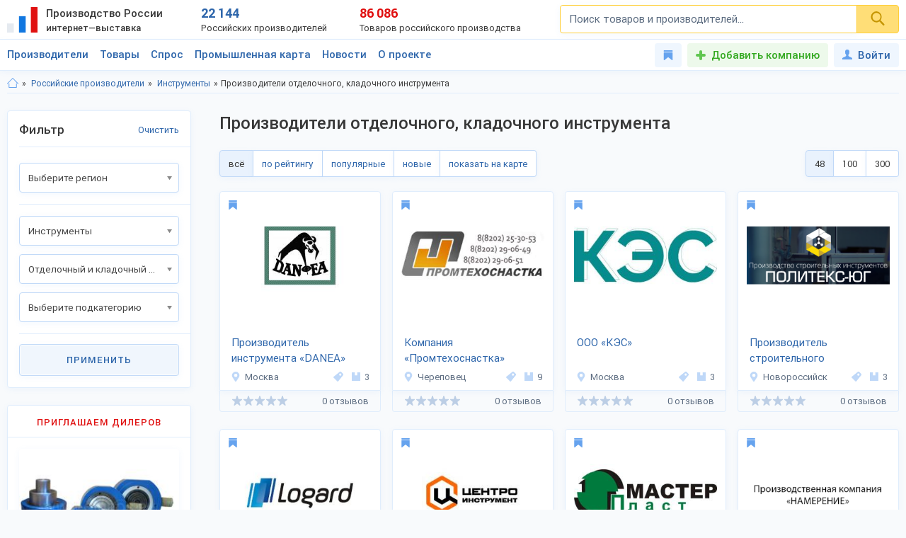

--- FILE ---
content_type: text/html; charset=utf-8
request_url: https://productcenter.ru/producers/catalog-otdielochnyi-i-kladochnyi-instrumient-441
body_size: 40411
content:
<!DOCTYPE html><html lang="ru"><head><title>Производители отделочного, кладочного инструмента - 10 отечественных изготовителей-поставщиков. Каталог заводов, фабрик 2026. Производство, продажа оптом. Ищем дилеров</title><meta name="description" content="Производители отделочного, кладочного инструмента - 10 заводов, каталог 2026. Сайты, контакты, цены изготовителей. Производство, продажа оптом. Ищем дилеров, экспортеров" /><meta property="og:type" content="website" /><meta property="og:title" content="Производители отделочного, кладочного инструмента - 10 отечественных изготовителей-поставщиков. Каталог заводов, фабрик 2026. Производство, продажа оптом. Ищем дилеров" /><meta property="og:description" content="Производители отделочного, кладочного инструмента - 10 заводов, каталог 2026. Сайты, контакты, цены изготовителей. Производство, продажа оптом. Ищем дилеров, экспортеров" /><meta property="og:url" content="https://productcenter.ru/producers/catalog-otdielochnyi-i-kladochnyi-instrumient-441" /><meta property="og:image" content="https://productcenter.ru/img/prc_images/prc_cover.jpg" /><link rel="canonical" href="https://productcenter.ru/producers/catalog-otdielochnyi-i-kladochnyi-instrumient-441"/><meta http-equiv="content-type" content="text/html; charset=utf-8" /><meta name="viewport" content="width=device-width, initial-scale=1"><link rel="shortcut icon" href="https://productcenter.ru/favicon.svg" type="image/svg+xml"><link rel="dns-prefetch" href="//mc.yandex.ru"/><link rel="dns-prefetch" href="//www.google-analytics.com"/><link rel="stylesheet" property="stylesheet" type="text/css" href="/css/style-v47.css"></head><body><script>(function(i,s,o,g,r,a,m){i['GoogleAnalyticsObject']=r;i[r]=i[r]||function(){(i[r].q=i[r].q||[]).push(arguments)},i[r].l=1*new Date();a=s.createElement(o),m=s.getElementsByTagName(o)[0];a.async=1;a.src=g;m.parentNode.insertBefore(a,m)})(window,document,'script','//www.google-analytics.com/analytics.js','ga');ga('create', 'UA-36115763-1', 'auto');ga('send', 'pageview');</script><div id="svg_icons"></div><div class="prc"><header class="header"><div class="space"><a href="/" class="logo"><img src="/img/logo.svg" width="43" height="40" alt="Интернет—выставка Производство России" title="Интернет—выставка Производство России"><strong>Производство России <small>интернет—выставка</small></strong></a><div class="prc_score"><div class="left"><strong>22 144</strong><small>Российских производителей</small></div><div class="right"><strong>86 086</strong><small>Товаров российского производства</small></div></div><div class="search_block"><form action="/search/" autocomplete="off"><input name="q" type="search" id="srch" class="input" placeholder="Поиск товаров и производителей..." value=""><button type="submit" class="btn"><svg width="20" height="20" class="svg _icon_search"><use xlink:href="#icon_search"></use></svg></button></form></div><div class="res_function_icons"><span class="rfi_srch"><svg class="svg_icon _search"><use xlink:href="#icon_search"></use></svg><s class="uni_close"></s></span><span class="rfi_menu"><i></i><s class="uni_close"></s></span></div></div></header><div class="nav_menu"><div class="space"><ul class="nav_links"><li><a class="link_title clh_firms" href="/producers">Производители</a></li><li><a class="link_title clh_products" href="/products">Товары</a></li><li><a class="link_title" href="/demand">Спрос</a></li><li><a class="link_title" href="/map">Промышленная карта</a></li><li><a href="/news/producers" class="link_title">Новости</a><ul class="drop_menu" style="visibility: hidden;"><li><a class="" href="/news/producers">Новости производителей</a></li><li><a class="" href="/news">События проекта</a></li></ul></li><li><a href="/home/about" class="link_title">О проекте</a><ul class="drop_menu" style="visibility: hidden;"><li><a class="" href="/home/about">О выставке</a></li><li><a class="" href="/banners">Баннеры</a></li></ul></li></ul><div class="buttons_block"><a href="/favorites" class="favorites_link" title="Избранное"><svg class="svg _icon_favorite"><use xlink:href="#icon_favorite"></use></svg> <span>Избранное</span></a><a href="/account/register" class="add_btn" title="Добавить компанию">Добавить компанию</a><!--noindex--><a data-fancybox data-src="#ModWin_SignIn" rel="nofollow" href="/account/logon?returnurl=%2Fproducers%2Fcatalog-otdielochnyi-i-kladochnyi-instrumient-441" class="personal_link" title="Войти"><svg class="svg _icon_face"><use xlink:href="#icon_face"></use></svg>Войти</a><!--/noindex--></div><div class="catalog_list firms" style="visibility: hidden;"><ul class="cl_column"><li><svg class="svg c_icon215"><use xlink:href="#c_icon215"></use></svg><a href="/producers/catalog-blagoustroistvo-215" class="link">Благоустройство</a><ul class="cl_sub_links"><li><a href="/producers/catalog-zhilishchno-kommunalnoie-khoziaistvo-397" class="link">Жилищно-коммунальное хозяйство</a></li><li><a href="/producers/catalog-zabory-i-ograzhdieniia-398" class="link">Заборы и ограждения</a></li><li><a href="/producers/catalog-malyie-arkhitiekturnyie-formy-396" class="link">Малые архитектурные формы</a></li><li><a href="/producers/catalog-osvieshchieniie-i-svietotiekhnika-287" class="link">Освещение и светотехника</a></li><li><a href="/producers/catalog-sadovyi-diekor-387" class="link">Садовый декор</a></li></ul></li><li><svg class="svg c_icon26"><use xlink:href="#c_icon26"></use></svg><a href="/producers/catalog-bytovaia-tiekhnika-eliektronika-26" class="link">Бытовая техника, электроника</a><ul class="cl_sub_links"><li><a href="/producers/catalog-domashniaia-tiekhnika-154" class="link">Домашняя техника</a></li><li><a href="/producers/catalog-izmieritielnyie-pribory-320" class="link">Измерительные приборы</a></li><li><a href="/producers/catalog-klimatichieskaia-tiekhnika-319" class="link">Климатическая техника</a></li><li><a href="/producers/catalog-kompiutiernaia-tiekhnika-305" class="link">Компьютерная техника</a></li><li><a href="/producers/catalog-kukhonnaia-tiekhnika-153" class="link">Кухонная техника</a></li><li><a href="/producers/catalog-razvliekatielnaia-eliektronika-168" class="link">Развлекательная электроника</a></li><li><a href="/producers/catalog-sviaz-306" class="link">Связь</a></li><li><a href="/producers/catalog-sistiemy-umnyi-dom-322" class="link">Системы умный дом</a></li><li><a href="/producers/catalog-foto-audio-vidieozapis-321" class="link">Фото, аудио, видеозапись</a></li><li><a href="/producers/catalog-eliektronnyie-komponienty-286" class="link">Электронные компоненты</a></li></ul></li><li><svg class="svg c_icon39"><use xlink:href="#c_icon39"></use></svg><a href="/producers/catalog-galantierieia-39" class="link">Галантерея</a><ul class="cl_sub_links"><li><a href="/producers/catalog-bumazhniki-326" class="link">Бумажники</a></li><li><a href="/producers/catalog-dietskiie-sumki-325" class="link">Детские сумки</a></li><li><a href="/producers/catalog-zhienskiie-sumki-175" class="link">Женские сумки</a></li><li><a href="/producers/catalog-zonty-4142" class="link">Зонты</a></li><li><a href="/producers/catalog-muzhskiie-sumki-176" class="link">Мужские сумки</a></li><li><a href="/producers/catalog-portfieli-303" class="link">Портфели</a></li><li><a href="/producers/catalog-khoziaistviennyie-sumki-4073" class="link">Хозяйственные сумки</a></li><li><a href="/producers/catalog-chiemodany-170" class="link">Чемоданы</a></li><li><a href="/producers/catalog-chiekhly-327" class="link">Чехлы</a></li></ul></li><li><svg class="svg c_icon231"><use xlink:href="#c_icon231"></use></svg><a href="/producers/catalog-dietskaia-odiezhda-231" class="link">Детская одежда</a><ul class="cl_sub_links"><li><a href="/producers/catalog-aksiessuary-k-dietskoi-odiezhdie-358" class="link">Аксессуары к детской одежде</a></li><li><a href="/producers/catalog-vierkhniaia-dietskaia-odiezhda-351" class="link">Верхняя детская одежда</a></li><li><a href="/producers/catalog-dietskaia-odiezhda-dlia-dievochiek-1099" class="link">Детская одежда для девочек</a></li><li><a href="/producers/catalog-dietskaia-odiezhda-dlia-malchikov-1098" class="link">Детская одежда для мальчиков</a></li><li><a href="/producers/catalog-dietskiie-golovnyie-ubory-361" class="link">Детские головные уборы</a></li><li><a href="/producers/catalog-dietskiie-karnavalnyie-kostiumy-357" class="link">Детские карнавальные костюмы</a></li><li><a href="/producers/catalog-dietskoie-biel-353" class="link">Детское бельё</a></li><li><a href="/producers/catalog-domashniaia-dietskaia-odiezhda-385" class="link">Домашняя детская одежда</a></li><li><a href="/producers/catalog-odiezhda-dlia-novorozhdiennykh-356" class="link">Одежда для новорожденных</a></li><li><a href="/producers/catalog-povsiednievnaia-dietskaia-odiezhda-352" class="link">Повседневная детская одежда</a></li><li><a href="/producers/catalog-sportivnaia-dietskaia-odiezhda-354" class="link">Спортивная детская одежда</a></li><li><a href="/producers/catalog-shkolnaia-forma-355" class="link">Школьная форма</a></li></ul></li><li><svg class="svg c_icon31"><use xlink:href="#c_icon31"></use></svg><a href="/producers/catalog-dietskiie-tovary-31" class="link">Детские товары</a><ul class="cl_sub_links"><li><a href="/producers/catalog-drugiie-tovary-dlia-dietiei-246" class="link">Другие товары для детей</a></li><li><a href="/producers/catalog-igrovyie-komnaty-422" class="link">Игровые комнаты</a></li><li><a href="/producers/catalog-igrovyie-ploshchadki-245" class="link">Игровые площадки</a></li><li><a href="/producers/catalog-igrushki-244" class="link">Игрушки</a></li></ul></li><li><svg class="svg c_icon48"><use xlink:href="#c_icon48"></use></svg><a href="/producers/catalog-drugiie-tovary-48" class="link">Другие товары</a><ul class="cl_sub_links"><li><a href="/producers/catalog-prochiie-tovary-165" class="link">Прочие товары</a></li></ul></li><li><svg class="svg c_icon413"><use xlink:href="#c_icon413"></use></svg><a href="/producers/catalog-zootovary-413" class="link">Зоотовары</a><ul class="cl_sub_links"><li><a href="/producers/catalog-akvariumistika-4066" class="link">Аквариумистика</a></li><li><a href="/producers/catalog-aksiessuary-dlia-pitomtsiev-259" class="link">Аксессуары для питомцев</a></li><li><a href="/producers/catalog-vitaminy-dlia-zhivotnykh-415" class="link">Витамины для животных</a></li><li><a href="/producers/catalog-korma-dlia-domashnikh-pitomtsiev-414" class="link">Корма для домашних питомцев</a></li><li><a href="/producers/catalog-kosmietika-dlia-zhivotnykh-4070" class="link">Косметика для животных</a></li><li><a href="/producers/catalog-odiezhda-dlia-zhivotnykh-4065" class="link">Одежда для животных</a></li></ul></li><li><svg class="svg c_icon216"><use xlink:href="#c_icon216"></use></svg><a href="/producers/catalog-instrumienty-216" class="link">Инструменты</a><ul class="cl_sub_links"><li><a href="/producers/catalog-bienzinovyie-instrumienty-448" class="link">Бензиновые инструменты</a></li><li><a href="/producers/catalog-bytovyie-stanki-447" class="link">Бытовые станки</a></li><li><a href="/producers/catalog-gidravlichieskii-instrumient-4032" class="link">Гидравлический инструмент</a></li><li><a href="/producers/catalog-drugiie-instrumienty-449" class="link">Другие инструменты</a></li><li><a href="/producers/catalog-izmieritielnyie-instrumienty-442" class="link">Измерительные инструменты</a></li><li><a href="/producers/catalog-instrumienty-dlia-ziemlianykh-rabot-440" class="link">Инструменты для земляных работ</a></li><li><a href="/producers/catalog-instrumienty-dlia-svarki-445" class="link">Инструменты для сварки</a></li><li><a href="/producers/catalog-instrumienty-dlia-transportirovki-gruzov-444" class="link">Инструменты для транспортировки грузов</a></li><li><a href="/producers/catalog-maliarnyi-instrumient-4075" class="link">Малярный инструмент</a></li><li><a href="/producers/catalog-otdielochnyi-i-kladochnyi-instrumient-441" class="link">Отделочный и кладочный инструмент</a></li><li><a href="/producers/catalog-plotnitskii-i-stoliarnyi-instrumient-439" class="link">Плотницкий и столярный инструмент</a></li><li><a href="/producers/catalog-pnievmatichieskii-instrumient-446" class="link">Пневматический  инструмент</a></li><li><a href="/producers/catalog-sadovyi-instrumient-443" class="link">Садовый инструмент</a></li><li><a href="/producers/catalog-sliesarno-montazhnyie-instrumienty-438" class="link">Слесарно-монтажные инструменты</a></li><li><a href="/producers/catalog-sriedstva-zashchity-364" class="link">Средства защиты</a></li><li><a href="/producers/catalog-eliektrichieskiie-instrumienty-437" class="link">Электрические инструменты</a></li></ul></li><li><svg class="svg c_icon42"><use xlink:href="#c_icon42"></use></svg><a href="/producers/catalog-miebiel-42" class="link">Мебель</a><ul class="cl_sub_links"><li><a href="/producers/catalog-dietskaia-miebiel-174" class="link">Детская мебель</a></li><li><a href="/producers/catalog-kukhonnaia-miebiel-180" class="link">Кухонная мебель</a></li><li><a href="/producers/catalog-laboratornaia-miebiel-452" class="link">Лабораторная мебель</a></li><li><a href="/producers/catalog-miebiel-dlia-vannoi-330" class="link">Мебель для ванной</a></li><li><a href="/producers/catalog-miebiel-dlia-gostinoi-158" class="link">Мебель для гостиной</a></li><li><a href="/producers/catalog-miebiel-dlia-kafie-i-riestoranov-453" class="link">Мебель для кафе и ресторанов</a></li><li><a href="/producers/catalog-miebiel-dlia-salona-krasoty-533" class="link">Мебель для салона красоты</a></li><li><a href="/producers/catalog-miebiel-dlia-spalni-157" class="link">Мебель для спальни</a></li><li><a href="/producers/catalog-miebiel-dlia-ulitsy-i-sada-179" class="link">Мебель для улицы и сада</a></li><li><a href="/producers/catalog-miebielnaia-furnitura-159" class="link">Мебельная фурнитура</a></li><li><a href="/producers/catalog-miagkaia-miebiel-460" class="link">Мягкая мебель</a></li><li><a href="/producers/catalog-ofisnaia-miebiel-181" class="link">Офисная мебель</a></li><li><a href="/producers/catalog-prikhozhiie-i-gardierobnyie-156" class="link">Прихожие и гардеробные</a></li><li><a href="/producers/catalog-promyshliennaia-miebiel-454" class="link">Промышленная мебель</a></li><li><a href="/producers/catalog-uchiebnaia-miebiel-455" class="link">Учебная мебель</a></li></ul></li><li><svg class="svg c_icon37"><use xlink:href="#c_icon37"></use></svg><a href="/producers/catalog-mieditsinskiie-izdieliia-37" class="link">Медицинские изделия</a><ul class="cl_sub_links"><li><a href="/producers/catalog-drugaia-mieditsinskaia-produktsiia-185" class="link">Другая медицинская продукция</a></li><li><a href="/producers/catalog-mieditsinskaia-miebiel-423" class="link">Медицинская мебель</a></li><li><a href="/producers/catalog-mieditsinskiie-matierialy-164" class="link">Медицинские материалы</a></li><li><a href="/producers/catalog-mieditsinskiie-trienazh-ry-424" class="link">Медицинские тренажёры</a></li><li><a href="/producers/catalog-mieditsinskii-instrumient-184" class="link">Медицинский инструмент</a></li><li><a href="/producers/catalog-mieditsinskoie-oborudovaniie-167" class="link">Медицинское оборудование</a></li><li><a href="/producers/catalog-tiekhnichieskiie-sriedstva-rieabilitatsii-425" class="link">Технические средства реабилитации</a></li></ul></li><li><svg class="svg c_icon237"><use xlink:href="#c_icon237"></use></svg><a href="/producers/catalog-obuv-237" class="link">Обувь</a><ul class="cl_sub_links"><li><a href="/producers/catalog-dietskaia-obuv-368" class="link">Детская обувь</a></li><li><a href="/producers/catalog-zhienskaia-obuv-366" class="link">Женская обувь</a></li><li><a href="/producers/catalog-muzhskaia-obuv-367" class="link">Мужская обувь</a></li><li><a href="/producers/catalog-obuvnyie-matierialy-i-furnitura-378" class="link">Обувные материалы и фурнитура</a></li><li><a href="/producers/catalog-rabochaia-spietsialnaia-obuv-369" class="link">Рабочая, специальная обувь</a></li><li><a href="/producers/catalog-sportivnaia-obuv-379" class="link">Спортивная обувь</a></li></ul></li></ul><ul class="cl_column"><li><svg class="svg c_icon34"><use xlink:href="#c_icon34"></use></svg><a href="/producers/catalog-odiezhda-34" class="link">Одежда</a><ul class="cl_sub_links"><li><a href="/producers/catalog-golovnyie-ubory-235" class="link">Головные уборы</a></li><li><a href="/producers/catalog-zhienskaia-odiezhda-i-aksiessuary-236" class="link">Женская одежда и аксессуары</a></li><li><a href="/producers/catalog-miekhovyie-izdieliia-343" class="link">Меховые изделия</a></li><li><a href="/producers/catalog-muzhskaia-odiezhda-i-aksiessuary-311" class="link">Мужская одежда и аксессуары</a></li><li><a href="/producers/catalog-nosochno-chulochnyie-izdieliia-428" class="link">Носочно-чулочные изделия</a></li><li><a href="/producers/catalog-spietsodiezhda-234" class="link">Спецодежда</a></li></ul></li><li><svg class="svg c_icon44"><use xlink:href="#c_icon44"></use></svg><a href="/producers/catalog-optichieskiie-pribory-44" class="link">Оптические приборы</a><ul class="cl_sub_links"><li><a href="/producers/catalog-binokli-podzornyie-truby-189" class="link">Бинокли, подзорные трубы</a></li><li><a href="/producers/catalog-mikroskopy-188" class="link">Микроскопы</a></li><li><a href="/producers/catalog-pritsiely-dalnomiery-323" class="link">Прицелы, дальномеры</a></li><li><a href="/producers/catalog-prochiie-optichieskiie-tovary-186" class="link">Прочие оптические товары</a></li><li><a href="/producers/catalog-tielieskopy-190" class="link">Телескопы</a></li></ul></li><li><svg class="svg c_icon417"><use xlink:href="#c_icon417"></use></svg><a href="/producers/catalog-otdykh-417" class="link">Отдых</a><ul class="cl_sub_links"><li><a href="/producers/catalog-attraktsiony-304" class="link">Аттракционы</a></li><li><a href="/producers/catalog-vs-dlia-bani-i-sauny-450" class="link">Всё для бани и сауны</a></li><li><a href="/producers/catalog-daiving-4164" class="link">Дайвинг</a></li><li><a href="/producers/catalog-okhota-418" class="link">Охота</a></li><li><a href="/producers/catalog-razvliechieniia-420" class="link">Развлечения</a></li><li><a href="/producers/catalog-rybalka-419" class="link">Рыбалка</a></li><li><a href="/producers/catalog-tvorchiestvo-i-rukodieliie-459" class="link">Творчество и рукоделие</a></li><li><a href="/producers/catalog-turizm-268" class="link">Туризм</a></li></ul></li><li><svg class="svg c_icon45"><use xlink:href="#c_icon45"></use></svg><a href="/producers/catalog-produkty-pitaniia-45" class="link">Продукты питания</a><ul class="cl_sub_links"><li><a href="/producers/catalog-bakalieia-208" class="link">Бакалея</a></li><li><a href="/producers/catalog-gastronomiia-202" class="link">Гастрономия</a></li><li><a href="/producers/catalog-griby-788" class="link">Грибы</a></li><li><a href="/producers/catalog-dietskoie-pitaniie-207" class="link">Детское питание</a></li><li><a href="/producers/catalog-diietichieskoie-pitaniie-658" class="link">Диетическое питание</a></li><li><a href="/producers/catalog-ieda-bystrogo-prigotovlieniia-593" class="link">Еда быстрого приготовления</a></li><li><a href="/producers/catalog-konditierskiie-izdieliia-427" class="link">Кондитерские изделия</a></li><li><a href="/producers/catalog-konsiervy-615" class="link">Консервы</a></li><li><a href="/producers/catalog-krupy-601" class="link">Крупы</a></li><li><a href="/producers/catalog-kulinariia-315" class="link">Кулинария</a></li><li><a href="/producers/catalog-molochnyie-produkty-316" class="link">Молочные продукты</a></li><li><a href="/producers/catalog-morozhienoie-461" class="link">Мороженое</a></li><li><a href="/producers/catalog-muchnyie-izdieliia-680" class="link">Мучные изделия</a></li><li><a href="/producers/catalog-miaso-203" class="link">Мясо</a></li><li><a href="/producers/catalog-napitki-201" class="link">Напитки</a></li><li><a href="/producers/catalog-ovoshchi-773" class="link">Овощи</a></li><li><a href="/producers/catalog-oriekhi-799" class="link">Орехи</a></li><li><a href="/producers/catalog-pishchievyie-ingriediienty-426" class="link">Пищевые ингредиенты</a></li><li><a href="/producers/catalog-ryba-morieprodukty-317" class="link">Рыба, морепродукты</a></li><li><a href="/producers/catalog-sniekovaia-produktsiia-451" class="link">Снековая продукция</a></li><li><a href="/producers/catalog-sousy-610" class="link">Соусы</a></li><li><a href="/producers/catalog-sportivnoie-pitaniie-206" class="link">Спортивное питание</a></li><li><a href="/producers/catalog-frukty-204" class="link">Фрукты</a></li><li><a href="/producers/catalog-khliebobulochnyie-izdieliia-297" class="link">Хлебобулочные изделия</a></li><li><a href="/producers/catalog-iagody-3951" class="link">Ягоды</a></li><li><a href="/producers/catalog-iaitso-516" class="link">Яйцо</a></li></ul></li><li><svg class="svg c_icon29"><use xlink:href="#c_icon29"></use></svg><a href="/producers/catalog-promyshliennoie-oborudovaniie-29" class="link">Промышленное оборудование</a><ul class="cl_sub_links"><li><a href="/producers/catalog-dierievoobrabatyvaiushchieie-oborudovaniie-209" class="link">Деревообрабатывающее оборудование</a></li><li><a href="/producers/catalog-zapchasti-aksiessuary-300" class="link">Запчасти, аксессуары</a></li><li><a href="/producers/catalog-kompriessornoie-oborudovaniie-458" class="link">Компрессорное оборудование</a></li><li><a href="/producers/catalog-konvieiiernoie-i-gruzopod-mnoie-oborudovaniie-457" class="link">Конвейерное и грузоподъёмное оборудование</a></li><li><a href="/producers/catalog-mietalloobrabatyvaiushchieie-oborudovaniie-210" class="link">Металлообрабатывающее оборудование</a></li><li><a href="/producers/catalog-oborudovaniie-dlia-pierierabotki-otkhodov-328" class="link">Оборудование для переработки отходов</a></li><li><a href="/producers/catalog-oborudovaniie-dlia-proizvodstva-stroimatierialov-329" class="link">Оборудование для производства стройматериалов</a></li><li><a href="/producers/catalog-oborudovaniie-dobyvaiushchiei-promyshliennosti-4170" class="link">Оборудование добывающей промышленности</a></li><li><a href="/producers/catalog-oborudovaniie-l-gkoi-promyshliennosti-212" class="link">Оборудование лёгкой промышленности</a></li><li><a href="/producers/catalog-oborudovaniie-pishchievoi-promyshliennosti-211" class="link">Оборудование пищевой промышленности</a></li><li><a href="/producers/catalog-oborudovaniie-eniergietichieskoi-promyshliennosti-213" class="link">Оборудование энергетической промышленности</a></li><li><a href="/producers/catalog-ochistnoie-oborudovaniie-4072" class="link">Очистное оборудование</a></li><li><a href="/producers/catalog-promyshliennyie-iemkosti-4326" class="link">Промышленные емкости</a></li><li><a href="/producers/catalog-prochieie-oborudovaniie-214" class="link">Прочее оборудование</a></li><li><a href="/producers/catalog-stanki-i-oborudovaniie-dlia-malogo-bizniesa-309" class="link">Станки и оборудование для малого бизнеса</a></li><li><a href="/producers/catalog-upakovochnoie-oborudovaniie-554" class="link">Упаковочное оборудование</a></li></ul></li><li><svg class="svg c_icon49"><use xlink:href="#c_icon49"></use></svg><a href="/producers/catalog-rieligioznyie-i-ritualnyie-tovary-49" class="link">Религиозные и ритуальные товары</a><ul class="cl_sub_links"><li><a href="/producers/catalog-rieligioznaia-produktsiia-313" class="link">Религиозная продукция</a></li><li><a href="/producers/catalog-ritualnyie-tovary-314" class="link">Ритуальные товары</a></li></ul></li><li><svg class="svg c_icon46"><use xlink:href="#c_icon46"></use></svg><a href="/producers/catalog-sielskoie-khoziaistvo-46" class="link">Сельское хозяйство</a><ul class="cl_sub_links"><li><a href="/producers/catalog-zhivotnovodstvo-401" class="link">Животноводство</a></li><li><a href="/producers/catalog-ptitsievodstvo-407" class="link">Птицеводство</a></li><li><a href="/producers/catalog-pchielovodstvo-412" class="link">Пчеловодство</a></li><li><a href="/producers/catalog-rastieniievodstvo-400" class="link">Растениеводство</a></li><li><a href="/producers/catalog-rybnoie-khoziaistvo-404" class="link">Рыбное хозяйство</a></li></ul></li><li><svg class="svg c_icon171"><use xlink:href="#c_icon171"></use></svg><a href="/producers/catalog-sistiemy-okhrany-i-biezopasnosti-171" class="link">Системы охраны и безопасности</a><ul class="cl_sub_links"><li><a href="/producers/catalog-miekhanichieskiie-sistiemy-dostupa-371" class="link">Механические системы доступа</a></li><li><a href="/producers/catalog-pozharnaia-biezopasnost-370" class="link">Пожарная безопасность</a></li><li><a href="/producers/catalog-eliektronnyie-sistiemy-biezopasnosti-372" class="link">Электронные системы безопасности</a></li></ul></li><li><svg class="svg c_icon33"><use xlink:href="#c_icon33"></use></svg><a href="/producers/catalog-sportivnyie-tovary-33" class="link">Спортивные товары</a><ul class="cl_sub_links"><li><a href="/producers/catalog-iedinoborstva-308" class="link">Единоборства</a></li><li><a href="/producers/catalog-oborudovaniie-dlia-sportzala-1193" class="link">Оборудование для спортзала</a></li><li><a href="/producers/catalog-oborudovaniie-dlia-fitniesa-4004" class="link">Оборудование для фитнеса</a></li><li><a href="/producers/catalog-silovyie-trienazhiery-1182" class="link">Силовые тренажеры</a></li><li><a href="/producers/catalog-sportivnaia-forma-416" class="link">Спортивная форма</a></li><li><a href="/producers/catalog-sportivnoie-oborudovaniie-267" class="link">Спортивное оборудование</a></li><li><a href="/producers/catalog-sportivnyi-invientar-269" class="link">Спортивный инвентарь</a></li></ul></li><li><svg class="svg c_icon43"><use xlink:href="#c_icon43"></use></svg><a href="/producers/catalog-stroitielstvo-i-riemont-43" class="link">Строительство и ремонт</a><ul class="cl_sub_links"><li><a href="/producers/catalog-bloki-stroitielnyie-556" class="link">Блоки строительные</a></li><li><a href="/producers/catalog-vientiliatsiia-333" class="link">Вентиляция</a></li><li><a href="/producers/catalog-vodoprovod-kanalizatsiia-223" class="link">Водопровод, канализация</a></li><li><a href="/producers/catalog-gieomatierialy-567" class="link">Геоматериалы</a></li><li><a href="/producers/catalog-dvieri-218" class="link">Двери</a></li><li><a href="/producers/catalog-dorozhnyie-pokrytiia-564" class="link">Дорожные покрытия</a></li><li><a href="/producers/catalog-zhbi-561" class="link">ЖБИ</a></li><li><a href="/producers/catalog-zdaniia-zavodskoi-gotovnosti-226" class="link">Здания заводской готовности</a></li><li><a href="/producers/catalog-kirpich-555" class="link">Кирпич</a></li><li><a href="/producers/catalog-krovlia-390" class="link">Кровля</a></li><li><a href="/producers/catalog-liesomatierialy-pilomatierialy-221" class="link">Лесоматериалы, пиломатериалы</a></li><li><a href="/producers/catalog-liestnitsy-389" class="link">Лестницы</a></li><li><a href="/producers/catalog-mietalloprokat-220" class="link">Металлопрокат</a></li><li><a href="/producers/catalog-mietizy-i-kriepiezh-224" class="link">Метизы и крепеж</a></li><li><a href="/producers/catalog-okna-334" class="link">Окна</a></li><li><a href="/producers/catalog-otdielochnyie-matierialy-219" class="link">Отделочные материалы</a></li><li><a href="/producers/catalog-otoplieniie-307" class="link">Отопление</a></li><li><a href="/producers/catalog-santiekhnika-335" class="link">Сантехника</a></li><li><a href="/producers/catalog-stroitielnaia-tiekhnika-i-oborudovaniie-217" class="link">Строительная техника и оборудование</a></li><li><a href="/producers/catalog-stroitielnaia-khimiia-566" class="link">Строительная химия</a></li><li><a href="/producers/catalog-stroimatierialy-222" class="link">Стройматериалы</a></li><li><a href="/producers/catalog-tieploizoliatsionnyie-matierialy-565" class="link">Теплоизоляционные материалы</a></li><li><a href="/producers/catalog-fasadnyie-matierialy-469" class="link">Фасадные материалы</a></li></ul></li><li><svg class="svg c_icon41"><use xlink:href="#c_icon41"></use></svg><a href="/producers/catalog-syrie-polieznyie-iskopaiemyie-41" class="link">Сырье, полезные ископаемые</a><ul class="cl_sub_links"><li><a href="/producers/catalog-mietally-splavy-227" class="link">Металлы, сплавы</a></li><li><a href="/producers/catalog-polieznyie-iskopaiemyie-229" class="link">Полезные ископаемые</a></li><li><a href="/producers/catalog-prochieie-syrie-228" class="link">Прочее сырье</a></li><li><a href="/producers/catalog-syrie-vtorichnoi-pierierabotki-230" class="link">Сырье вторичной переработки</a></li></ul></li></ul><ul class="cl_column"><li><svg class="svg c_icon430"><use xlink:href="#c_icon430"></use></svg><a href="/producers/catalog-tiekstil-430" class="link">Текстиль</a><ul class="cl_sub_links"><li><a href="/producers/catalog-kozha-kozhzam-433" class="link">Кожа, кожзам</a></li><li><a href="/producers/catalog-miekh-432" class="link">Мех</a></li><li><a href="/producers/catalog-nietkanyie-matierialy-434" class="link">Нетканые материалы</a></li><li><a href="/producers/catalog-nitki-priazha-kanat-435" class="link">Нитки, пряжа, канат</a></li><li><a href="/producers/catalog-tkani-238" class="link">Ткани</a></li><li><a href="/producers/catalog-shvieinaia-furnitura-436" class="link">Швейная фурнитура</a></li></ul></li><li><svg class="svg c_icon35"><use xlink:href="#c_icon35"></use></svg><a href="/producers/catalog-tovary-dlia-doma-35" class="link">Товары для дома</a><ul class="cl_sub_links"><li><a href="/producers/catalog-bytovaia-khimiia-254" class="link">Бытовая химия</a></li><li><a href="/producers/catalog-domashnii-tiekstil-252" class="link">Домашний текстиль</a></li><li><a href="/producers/catalog-zamochno-skobianyie-izdieliia-399" class="link">Замочно-скобяные изделия</a></li><li><a href="/producers/catalog-muzykalnyie-instrumienty-253" class="link">Музыкальные инструменты</a></li><li><a href="/producers/catalog-postielnyie-prinadliezhnosti-251" class="link">Постельные принадлежности</a></li><li><a href="/producers/catalog-posuda-249" class="link">Посуда</a></li><li><a href="/producers/catalog-priedmiety-intieriera-388" class="link">Предметы интерьера</a></li><li><a href="/producers/catalog-khoztovary-250" class="link">Хозтовары</a></li></ul></li><li><svg class="svg c_icon40"><use xlink:href="#c_icon40"></use></svg><a href="/producers/catalog-tovary-lichnogo-potrieblieniia-40" class="link">Товары личного потребления</a><ul class="cl_sub_links"><li><a href="/producers/catalog-kosmietika-248" class="link">Косметика</a></li><li><a href="/producers/catalog-naruchnyie-chasy-256" class="link">Наручные часы</a></li><li><a href="/producers/catalog-ochki-kontaktnyie-linzy-187" class="link">Очки, контактные линзы</a></li><li><a href="/producers/catalog-parfiumieriia-456" class="link">Парфюмерия</a></li><li><a href="/producers/catalog-priedmiety-lichnoi-gigiieny-255" class="link">Предметы личной гигиены</a></li><li><a href="/producers/catalog-sanitarno-gigiienichieskiie-tovary-247" class="link">Санитарно-гигиенические товары</a></li></ul></li><li><svg class="svg c_icon30"><use xlink:href="#c_icon30"></use></svg><a href="/producers/catalog-torgovoie-oborudovaniie-30" class="link">Торговое оборудование</a><ul class="cl_sub_links"><li><a href="/producers/catalog-kantsieliarskiie-tovary-193" class="link">Канцелярские товары</a></li><li><a href="/producers/catalog-magazinnoie-i-ofisnoie-oborudovaniie-196" class="link">Магазинное и офисное оборудование</a></li><li><a href="/producers/catalog-raskhodnyie-matierialy-198" class="link">Расходные материалы</a></li><li><a href="/producers/catalog-rieklama-i-poligrafiia-299" class="link">Реклама и полиграфия</a></li><li><a href="/producers/catalog-skladskoie-oborudovaniie-199" class="link">Складское оборудование</a></li></ul></li><li><svg class="svg c_icon32"><use xlink:href="#c_icon32"></use></svg><a href="/producers/catalog-transport-tiekhnika-zapchasti-32" class="link">Транспорт, техника, запчасти</a><ul class="cl_sub_links"><li><a href="/producers/catalog-avtoaksiessuary-276" class="link">Автоаксессуары</a></li><li><a href="/producers/catalog-avtozapchasti-374" class="link">Автозапчасти</a></li><li><a href="/producers/catalog-avtotransport-272" class="link">Автотранспорт</a></li><li><a href="/producers/catalog-avtokhimiia-i-gsm-279" class="link">Автохимия и ГСМ</a></li><li><a href="/producers/catalog-viezdiekhody-421" class="link">Вездеходы</a></li><li><a href="/producers/catalog-vodnyi-transport-274" class="link">Водный транспорт</a></li><li><a href="/producers/catalog-vozdushnyi-transport-277" class="link">Воздушный транспорт</a></li><li><a href="/producers/catalog-zhd-transport-275" class="link">ЖД транспорт</a></li><li><a href="/producers/catalog-mototransport-324" class="link">Мототранспорт</a></li><li><a href="/producers/catalog-spietstiekhnika-273" class="link">Спецтехника</a></li></ul></li><li><svg class="svg c_icon155"><use xlink:href="#c_icon155"></use></svg><a href="/producers/catalog-upakovka-155" class="link">Упаковка</a><ul class="cl_sub_links"><li><a href="/producers/catalog-korobki-4275" class="link">Коробки</a></li><li><a href="/producers/catalog-mietallichieskaia-upakovka-569" class="link">Металлическая упаковка</a></li><li><a href="/producers/catalog-mieshki-579" class="link">Мешки</a></li><li><a href="/producers/catalog-pakiety-578" class="link">Пакеты</a></li><li><a href="/producers/catalog-plastikovyie-iemkosti-570" class="link">Пластиковые емкости</a></li><li><a href="/producers/catalog-pl-nka-4292" class="link">Плёнка</a></li><li><a href="/producers/catalog-stieklotara-572" class="link">Стеклотара</a></li><li><a href="/producers/catalog-tara-573" class="link">Тара</a></li><li><a href="/producers/catalog-upakovochnyie-matierialy-583" class="link">Упаковочные материалы</a></li><li><a href="/producers/catalog-etikietki-574" class="link">Этикетки</a></li></ul></li><li><svg class="svg c_icon36"><use xlink:href="#c_icon36"></use></svg><a href="/producers/catalog-khimichieskaia-promyshliennost-36" class="link">Химическая промышленность</a><ul class="cl_sub_links"><li><a href="/producers/catalog-krasitieli-i-pigmienty-282" class="link">Красители и пигменты</a></li><li><a href="/producers/catalog-laboratornaia-posuda-i-aksiessuary-283" class="link">Лабораторная посуда и аксессуары</a></li><li><a href="/producers/catalog-pirotiekhnika-i-goriuchiie-matierialy-285" class="link">Пиротехника и горючие материалы</a></li><li><a href="/producers/catalog-polimiery-281" class="link">Полимеры</a></li><li><a href="/producers/catalog-prochiie-tovary-khimichieskoi-promyshliennosti-284" class="link">Прочие товары химической промышленности</a></li><li><a href="/producers/catalog-khimichieskiie-vieshchiestva-280" class="link">Химические вещества</a></li></ul></li><li><svg class="svg c_icon28"><use xlink:href="#c_icon28"></use></svg><a href="/producers/catalog-eliektrotovary-28" class="link">Электротовары</a><ul class="cl_sub_links"><li><a href="/producers/catalog-osvieshchieniie-i-svietotiekhnika-287" class="link">Освещение и светотехника</a></li><li><a href="/producers/catalog-transformatory-podstantsii-291" class="link">Трансформаторы, подстанции</a></li><li><a href="/producers/catalog-eliektrodvigatieli-290" class="link">Электродвигатели</a></li><li><a href="/producers/catalog-eliektroizmieritielnyie-pribory-289" class="link">Электроизмерительные приборы</a></li><li><a href="/producers/catalog-eliektrokabiel-eliektroizoliatsiia-288" class="link">Электрокабель, электроизоляция</a></li><li><a href="/producers/catalog-eliektromontazhnoie-oborudovaniie-331" class="link">Электромонтажное оборудование</a></li><li><a href="/producers/catalog-eliektrostantsii-eliektrogienieratory-332" class="link">Электростанции, электрогенераторы</a></li><li><a href="/producers/catalog-eliektroustanovochnyie-izdieliia-292" class="link">Электроустановочные изделия</a></li></ul></li><li><svg class="svg c_icon38"><use xlink:href="#c_icon38"></use></svg><a href="/producers/catalog-iuvielirnyie-izdieliia-podarki-38" class="link">Ювелирные изделия, подарки</a><ul class="cl_sub_links"><li><a href="/producers/catalog-bizhutieriia-294" class="link">Бижутерия</a></li><li><a href="/producers/catalog-prazdnichnyie-tovary-295" class="link">Праздничные товары</a></li><li><a href="/producers/catalog-suvieniry-podarki-293" class="link">Сувениры, подарки</a></li><li><a href="/producers/catalog-iuvielirnyie-izdieliia-296" class="link">Ювелирные изделия</a></li></ul></li></ul></div><div class="catalog_list products" style="visibility: hidden;"><ul class="cl_column"><li><svg class="svg c_icon215"><use xlink:href="#c_icon215"></use></svg><a href="/products/catalog-blagoustroistvo-215" class="link">Благоустройство</a><ul class="cl_sub_links"><li><a href="/products/catalog-zhilishchno-kommunalnoie-khoziaistvo-397" class="link">Жилищно-коммунальное хозяйство</a></li><li><a href="/products/catalog-zabory-i-ograzhdieniia-398" class="link">Заборы и ограждения</a></li><li><a href="/products/catalog-malyie-arkhitiekturnyie-formy-396" class="link">Малые архитектурные формы</a></li><li><a href="/products/catalog-osvieshchieniie-i-svietotiekhnika-287" class="link">Освещение и светотехника</a></li><li><a href="/products/catalog-sadovyi-diekor-387" class="link">Садовый декор</a></li></ul></li><li><svg class="svg c_icon26"><use xlink:href="#c_icon26"></use></svg><a href="/products/catalog-bytovaia-tiekhnika-eliektronika-26" class="link">Бытовая техника, электроника</a><ul class="cl_sub_links"><li><a href="/products/catalog-domashniaia-tiekhnika-154" class="link">Домашняя техника</a></li><li><a href="/products/catalog-izmieritielnyie-pribory-320" class="link">Измерительные приборы</a></li><li><a href="/products/catalog-klimatichieskaia-tiekhnika-319" class="link">Климатическая техника</a></li><li><a href="/products/catalog-kompiutiernaia-tiekhnika-305" class="link">Компьютерная техника</a></li><li><a href="/products/catalog-kukhonnaia-tiekhnika-153" class="link">Кухонная техника</a></li><li><a href="/products/catalog-razvliekatielnaia-eliektronika-168" class="link">Развлекательная электроника</a></li><li><a href="/products/catalog-sviaz-306" class="link">Связь</a></li><li><a href="/products/catalog-sistiemy-umnyi-dom-322" class="link">Системы умный дом</a></li><li><a href="/products/catalog-foto-audio-vidieozapis-321" class="link">Фото, аудио, видеозапись</a></li><li><a href="/products/catalog-eliektronnyie-komponienty-286" class="link">Электронные компоненты</a></li></ul></li><li><svg class="svg c_icon39"><use xlink:href="#c_icon39"></use></svg><a href="/products/catalog-galantierieia-39" class="link">Галантерея</a><ul class="cl_sub_links"><li><a href="/products/catalog-bumazhniki-326" class="link">Бумажники</a></li><li><a href="/products/catalog-dietskiie-sumki-325" class="link">Детские сумки</a></li><li><a href="/products/catalog-zhienskiie-sumki-175" class="link">Женские сумки</a></li><li><a href="/products/catalog-zonty-4142" class="link">Зонты</a></li><li><a href="/products/catalog-muzhskiie-sumki-176" class="link">Мужские сумки</a></li><li><a href="/products/catalog-portfieli-303" class="link">Портфели</a></li><li><a href="/products/catalog-khoziaistviennyie-sumki-4073" class="link">Хозяйственные сумки</a></li><li><a href="/products/catalog-chiemodany-170" class="link">Чемоданы</a></li><li><a href="/products/catalog-chiekhly-327" class="link">Чехлы</a></li></ul></li><li><svg class="svg c_icon231"><use xlink:href="#c_icon231"></use></svg><a href="/products/catalog-dietskaia-odiezhda-231" class="link">Детская одежда</a><ul class="cl_sub_links"><li><a href="/products/catalog-aksiessuary-k-dietskoi-odiezhdie-358" class="link">Аксессуары к детской одежде</a></li><li><a href="/products/catalog-vierkhniaia-dietskaia-odiezhda-351" class="link">Верхняя детская одежда</a></li><li><a href="/products/catalog-dietskaia-odiezhda-dlia-dievochiek-1099" class="link">Детская одежда для девочек</a></li><li><a href="/products/catalog-dietskaia-odiezhda-dlia-malchikov-1098" class="link">Детская одежда для мальчиков</a></li><li><a href="/products/catalog-dietskiie-golovnyie-ubory-361" class="link">Детские головные уборы</a></li><li><a href="/products/catalog-dietskiie-karnavalnyie-kostiumy-357" class="link">Детские карнавальные костюмы</a></li><li><a href="/products/catalog-dietskoie-biel-353" class="link">Детское бельё</a></li><li><a href="/products/catalog-domashniaia-dietskaia-odiezhda-385" class="link">Домашняя детская одежда</a></li><li><a href="/products/catalog-odiezhda-dlia-novorozhdiennykh-356" class="link">Одежда для новорожденных</a></li><li><a href="/products/catalog-povsiednievnaia-dietskaia-odiezhda-352" class="link">Повседневная детская одежда</a></li><li><a href="/products/catalog-sportivnaia-dietskaia-odiezhda-354" class="link">Спортивная детская одежда</a></li><li><a href="/products/catalog-shkolnaia-forma-355" class="link">Школьная форма</a></li></ul></li><li><svg class="svg c_icon31"><use xlink:href="#c_icon31"></use></svg><a href="/products/catalog-dietskiie-tovary-31" class="link">Детские товары</a><ul class="cl_sub_links"><li><a href="/products/catalog-drugiie-tovary-dlia-dietiei-246" class="link">Другие товары для детей</a></li><li><a href="/products/catalog-igrovyie-komnaty-422" class="link">Игровые комнаты</a></li><li><a href="/products/catalog-igrovyie-ploshchadki-245" class="link">Игровые площадки</a></li><li><a href="/products/catalog-igrushki-244" class="link">Игрушки</a></li></ul></li><li><svg class="svg c_icon48"><use xlink:href="#c_icon48"></use></svg><a href="/products/catalog-drugiie-tovary-48" class="link">Другие товары</a><ul class="cl_sub_links"><li><a href="/products/catalog-prochiie-tovary-165" class="link">Прочие товары</a></li></ul></li><li><svg class="svg c_icon413"><use xlink:href="#c_icon413"></use></svg><a href="/products/catalog-zootovary-413" class="link">Зоотовары</a><ul class="cl_sub_links"><li><a href="/products/catalog-akvariumistika-4066" class="link">Аквариумистика</a></li><li><a href="/products/catalog-aksiessuary-dlia-pitomtsiev-259" class="link">Аксессуары для питомцев</a></li><li><a href="/products/catalog-vitaminy-dlia-zhivotnykh-415" class="link">Витамины для животных</a></li><li><a href="/products/catalog-korma-dlia-domashnikh-pitomtsiev-414" class="link">Корма для домашних питомцев</a></li><li><a href="/products/catalog-kosmietika-dlia-zhivotnykh-4070" class="link">Косметика для животных</a></li><li><a href="/products/catalog-odiezhda-dlia-zhivotnykh-4065" class="link">Одежда для животных</a></li></ul></li><li><svg class="svg c_icon216"><use xlink:href="#c_icon216"></use></svg><a href="/products/catalog-instrumienty-216" class="link">Инструменты</a><ul class="cl_sub_links"><li><a href="/products/catalog-bienzinovyie-instrumienty-448" class="link">Бензиновые инструменты</a></li><li><a href="/products/catalog-bytovyie-stanki-447" class="link">Бытовые станки</a></li><li><a href="/products/catalog-gidravlichieskii-instrumient-4032" class="link">Гидравлический инструмент</a></li><li><a href="/products/catalog-drugiie-instrumienty-449" class="link">Другие инструменты</a></li><li><a href="/products/catalog-izmieritielnyie-instrumienty-442" class="link">Измерительные инструменты</a></li><li><a href="/products/catalog-instrumienty-dlia-ziemlianykh-rabot-440" class="link">Инструменты для земляных работ</a></li><li><a href="/products/catalog-instrumienty-dlia-svarki-445" class="link">Инструменты для сварки</a></li><li><a href="/products/catalog-instrumienty-dlia-transportirovki-gruzov-444" class="link">Инструменты для транспортировки грузов</a></li><li><a href="/products/catalog-maliarnyi-instrumient-4075" class="link">Малярный инструмент</a></li><li><a href="/products/catalog-otdielochnyi-i-kladochnyi-instrumient-441" class="link">Отделочный и кладочный инструмент</a></li><li><a href="/products/catalog-plotnitskii-i-stoliarnyi-instrumient-439" class="link">Плотницкий и столярный инструмент</a></li><li><a href="/products/catalog-pnievmatichieskii-instrumient-446" class="link">Пневматический  инструмент</a></li><li><a href="/products/catalog-sadovyi-instrumient-443" class="link">Садовый инструмент</a></li><li><a href="/products/catalog-sliesarno-montazhnyie-instrumienty-438" class="link">Слесарно-монтажные инструменты</a></li><li><a href="/products/catalog-sriedstva-zashchity-364" class="link">Средства защиты</a></li><li><a href="/products/catalog-eliektrichieskiie-instrumienty-437" class="link">Электрические инструменты</a></li></ul></li><li><svg class="svg c_icon42"><use xlink:href="#c_icon42"></use></svg><a href="/products/catalog-miebiel-42" class="link">Мебель</a><ul class="cl_sub_links"><li><a href="/products/catalog-dietskaia-miebiel-174" class="link">Детская мебель</a></li><li><a href="/products/catalog-kukhonnaia-miebiel-180" class="link">Кухонная мебель</a></li><li><a href="/products/catalog-laboratornaia-miebiel-452" class="link">Лабораторная мебель</a></li><li><a href="/products/catalog-miebiel-dlia-vannoi-330" class="link">Мебель для ванной</a></li><li><a href="/products/catalog-miebiel-dlia-gostinoi-158" class="link">Мебель для гостиной</a></li><li><a href="/products/catalog-miebiel-dlia-kafie-i-riestoranov-453" class="link">Мебель для кафе и ресторанов</a></li><li><a href="/products/catalog-miebiel-dlia-salona-krasoty-533" class="link">Мебель для салона красоты</a></li><li><a href="/products/catalog-miebiel-dlia-spalni-157" class="link">Мебель для спальни</a></li><li><a href="/products/catalog-miebiel-dlia-ulitsy-i-sada-179" class="link">Мебель для улицы и сада</a></li><li><a href="/products/catalog-miebielnaia-furnitura-159" class="link">Мебельная фурнитура</a></li><li><a href="/products/catalog-miagkaia-miebiel-460" class="link">Мягкая мебель</a></li><li><a href="/products/catalog-ofisnaia-miebiel-181" class="link">Офисная мебель</a></li><li><a href="/products/catalog-prikhozhiie-i-gardierobnyie-156" class="link">Прихожие и гардеробные</a></li><li><a href="/products/catalog-promyshliennaia-miebiel-454" class="link">Промышленная мебель</a></li><li><a href="/products/catalog-uchiebnaia-miebiel-455" class="link">Учебная мебель</a></li></ul></li><li><svg class="svg c_icon37"><use xlink:href="#c_icon37"></use></svg><a href="/products/catalog-mieditsinskiie-izdieliia-37" class="link">Медицинские изделия</a><ul class="cl_sub_links"><li><a href="/products/catalog-drugaia-mieditsinskaia-produktsiia-185" class="link">Другая медицинская продукция</a></li><li><a href="/products/catalog-mieditsinskaia-miebiel-423" class="link">Медицинская мебель</a></li><li><a href="/products/catalog-mieditsinskiie-matierialy-164" class="link">Медицинские материалы</a></li><li><a href="/products/catalog-mieditsinskiie-trienazh-ry-424" class="link">Медицинские тренажёры</a></li><li><a href="/products/catalog-mieditsinskii-instrumient-184" class="link">Медицинский инструмент</a></li><li><a href="/products/catalog-mieditsinskoie-oborudovaniie-167" class="link">Медицинское оборудование</a></li><li><a href="/products/catalog-tiekhnichieskiie-sriedstva-rieabilitatsii-425" class="link">Технические средства реабилитации</a></li></ul></li><li><svg class="svg c_icon237"><use xlink:href="#c_icon237"></use></svg><a href="/products/catalog-obuv-237" class="link">Обувь</a><ul class="cl_sub_links"><li><a href="/products/catalog-dietskaia-obuv-368" class="link">Детская обувь</a></li><li><a href="/products/catalog-zhienskaia-obuv-366" class="link">Женская обувь</a></li><li><a href="/products/catalog-muzhskaia-obuv-367" class="link">Мужская обувь</a></li><li><a href="/products/catalog-obuvnyie-matierialy-i-furnitura-378" class="link">Обувные материалы и фурнитура</a></li><li><a href="/products/catalog-rabochaia-spietsialnaia-obuv-369" class="link">Рабочая, специальная обувь</a></li><li><a href="/products/catalog-sportivnaia-obuv-379" class="link">Спортивная обувь</a></li></ul></li></ul><ul class="cl_column"><li><svg class="svg c_icon34"><use xlink:href="#c_icon34"></use></svg><a href="/products/catalog-odiezhda-34" class="link">Одежда</a><ul class="cl_sub_links"><li><a href="/products/catalog-golovnyie-ubory-235" class="link">Головные уборы</a></li><li><a href="/products/catalog-zhienskaia-odiezhda-i-aksiessuary-236" class="link">Женская одежда и аксессуары</a></li><li><a href="/products/catalog-miekhovyie-izdieliia-343" class="link">Меховые изделия</a></li><li><a href="/products/catalog-muzhskaia-odiezhda-i-aksiessuary-311" class="link">Мужская одежда и аксессуары</a></li><li><a href="/products/catalog-nosochno-chulochnyie-izdieliia-428" class="link">Носочно-чулочные изделия</a></li><li><a href="/products/catalog-spietsodiezhda-234" class="link">Спецодежда</a></li></ul></li><li><svg class="svg c_icon44"><use xlink:href="#c_icon44"></use></svg><a href="/products/catalog-optichieskiie-pribory-44" class="link">Оптические приборы</a><ul class="cl_sub_links"><li><a href="/products/catalog-binokli-podzornyie-truby-189" class="link">Бинокли, подзорные трубы</a></li><li><a href="/products/catalog-mikroskopy-188" class="link">Микроскопы</a></li><li><a href="/products/catalog-pritsiely-dalnomiery-323" class="link">Прицелы, дальномеры</a></li><li><a href="/products/catalog-prochiie-optichieskiie-tovary-186" class="link">Прочие оптические товары</a></li><li><a href="/products/catalog-tielieskopy-190" class="link">Телескопы</a></li></ul></li><li><svg class="svg c_icon417"><use xlink:href="#c_icon417"></use></svg><a href="/products/catalog-otdykh-417" class="link">Отдых</a><ul class="cl_sub_links"><li><a href="/products/catalog-attraktsiony-304" class="link">Аттракционы</a></li><li><a href="/products/catalog-vs-dlia-bani-i-sauny-450" class="link">Всё для бани и сауны</a></li><li><a href="/products/catalog-daiving-4164" class="link">Дайвинг</a></li><li><a href="/products/catalog-okhota-418" class="link">Охота</a></li><li><a href="/products/catalog-razvliechieniia-420" class="link">Развлечения</a></li><li><a href="/products/catalog-rybalka-419" class="link">Рыбалка</a></li><li><a href="/products/catalog-tvorchiestvo-i-rukodieliie-459" class="link">Творчество и рукоделие</a></li><li><a href="/products/catalog-turizm-268" class="link">Туризм</a></li></ul></li><li><svg class="svg c_icon45"><use xlink:href="#c_icon45"></use></svg><a href="/products/catalog-produkty-pitaniia-45" class="link">Продукты питания</a><ul class="cl_sub_links"><li><a href="/products/catalog-bakalieia-208" class="link">Бакалея</a></li><li><a href="/products/catalog-gastronomiia-202" class="link">Гастрономия</a></li><li><a href="/products/catalog-griby-788" class="link">Грибы</a></li><li><a href="/products/catalog-dietskoie-pitaniie-207" class="link">Детское питание</a></li><li><a href="/products/catalog-diietichieskoie-pitaniie-658" class="link">Диетическое питание</a></li><li><a href="/products/catalog-ieda-bystrogo-prigotovlieniia-593" class="link">Еда быстрого приготовления</a></li><li><a href="/products/catalog-konditierskiie-izdieliia-427" class="link">Кондитерские изделия</a></li><li><a href="/products/catalog-konsiervy-615" class="link">Консервы</a></li><li><a href="/products/catalog-krupy-601" class="link">Крупы</a></li><li><a href="/products/catalog-kulinariia-315" class="link">Кулинария</a></li><li><a href="/products/catalog-molochnyie-produkty-316" class="link">Молочные продукты</a></li><li><a href="/products/catalog-morozhienoie-461" class="link">Мороженое</a></li><li><a href="/products/catalog-muchnyie-izdieliia-680" class="link">Мучные изделия</a></li><li><a href="/products/catalog-miaso-203" class="link">Мясо</a></li><li><a href="/products/catalog-napitki-201" class="link">Напитки</a></li><li><a href="/products/catalog-ovoshchi-773" class="link">Овощи</a></li><li><a href="/products/catalog-oriekhi-799" class="link">Орехи</a></li><li><a href="/products/catalog-pishchievyie-ingriediienty-426" class="link">Пищевые ингредиенты</a></li><li><a href="/products/catalog-ryba-morieprodukty-317" class="link">Рыба, морепродукты</a></li><li><a href="/products/catalog-sniekovaia-produktsiia-451" class="link">Снековая продукция</a></li><li><a href="/products/catalog-sousy-610" class="link">Соусы</a></li><li><a href="/products/catalog-sportivnoie-pitaniie-206" class="link">Спортивное питание</a></li><li><a href="/products/catalog-frukty-204" class="link">Фрукты</a></li><li><a href="/products/catalog-khliebobulochnyie-izdieliia-297" class="link">Хлебобулочные изделия</a></li><li><a href="/products/catalog-iagody-3951" class="link">Ягоды</a></li><li><a href="/products/catalog-iaitso-516" class="link">Яйцо</a></li></ul></li><li><svg class="svg c_icon29"><use xlink:href="#c_icon29"></use></svg><a href="/products/catalog-promyshliennoie-oborudovaniie-29" class="link">Промышленное оборудование</a><ul class="cl_sub_links"><li><a href="/products/catalog-dierievoobrabatyvaiushchieie-oborudovaniie-209" class="link">Деревообрабатывающее оборудование</a></li><li><a href="/products/catalog-zapchasti-aksiessuary-300" class="link">Запчасти, аксессуары</a></li><li><a href="/products/catalog-kompriessornoie-oborudovaniie-458" class="link">Компрессорное оборудование</a></li><li><a href="/products/catalog-konvieiiernoie-i-gruzopod-mnoie-oborudovaniie-457" class="link">Конвейерное и грузоподъёмное оборудование</a></li><li><a href="/products/catalog-mietalloobrabatyvaiushchieie-oborudovaniie-210" class="link">Металлообрабатывающее оборудование</a></li><li><a href="/products/catalog-oborudovaniie-dlia-pierierabotki-otkhodov-328" class="link">Оборудование для переработки отходов</a></li><li><a href="/products/catalog-oborudovaniie-dlia-proizvodstva-stroimatierialov-329" class="link">Оборудование для производства стройматериалов</a></li><li><a href="/products/catalog-oborudovaniie-dobyvaiushchiei-promyshliennosti-4170" class="link">Оборудование добывающей промышленности</a></li><li><a href="/products/catalog-oborudovaniie-l-gkoi-promyshliennosti-212" class="link">Оборудование лёгкой промышленности</a></li><li><a href="/products/catalog-oborudovaniie-pishchievoi-promyshliennosti-211" class="link">Оборудование пищевой промышленности</a></li><li><a href="/products/catalog-oborudovaniie-eniergietichieskoi-promyshliennosti-213" class="link">Оборудование энергетической промышленности</a></li><li><a href="/products/catalog-ochistnoie-oborudovaniie-4072" class="link">Очистное оборудование</a></li><li><a href="/products/catalog-promyshliennyie-iemkosti-4326" class="link">Промышленные емкости</a></li><li><a href="/products/catalog-prochieie-oborudovaniie-214" class="link">Прочее оборудование</a></li><li><a href="/products/catalog-stanki-i-oborudovaniie-dlia-malogo-bizniesa-309" class="link">Станки и оборудование для малого бизнеса</a></li><li><a href="/products/catalog-upakovochnoie-oborudovaniie-554" class="link">Упаковочное оборудование</a></li></ul></li><li><svg class="svg c_icon49"><use xlink:href="#c_icon49"></use></svg><a href="/products/catalog-rieligioznyie-i-ritualnyie-tovary-49" class="link">Религиозные и ритуальные товары</a><ul class="cl_sub_links"><li><a href="/products/catalog-rieligioznaia-produktsiia-313" class="link">Религиозная продукция</a></li><li><a href="/products/catalog-ritualnyie-tovary-314" class="link">Ритуальные товары</a></li></ul></li><li><svg class="svg c_icon46"><use xlink:href="#c_icon46"></use></svg><a href="/products/catalog-sielskoie-khoziaistvo-46" class="link">Сельское хозяйство</a><ul class="cl_sub_links"><li><a href="/products/catalog-zhivotnovodstvo-401" class="link">Животноводство</a></li><li><a href="/products/catalog-ptitsievodstvo-407" class="link">Птицеводство</a></li><li><a href="/products/catalog-pchielovodstvo-412" class="link">Пчеловодство</a></li><li><a href="/products/catalog-rastieniievodstvo-400" class="link">Растениеводство</a></li><li><a href="/products/catalog-rybnoie-khoziaistvo-404" class="link">Рыбное хозяйство</a></li></ul></li><li><svg class="svg c_icon171"><use xlink:href="#c_icon171"></use></svg><a href="/products/catalog-sistiemy-okhrany-i-biezopasnosti-171" class="link">Системы охраны и безопасности</a><ul class="cl_sub_links"><li><a href="/products/catalog-miekhanichieskiie-sistiemy-dostupa-371" class="link">Механические системы доступа</a></li><li><a href="/products/catalog-pozharnaia-biezopasnost-370" class="link">Пожарная безопасность</a></li><li><a href="/products/catalog-eliektronnyie-sistiemy-biezopasnosti-372" class="link">Электронные системы безопасности</a></li></ul></li><li><svg class="svg c_icon33"><use xlink:href="#c_icon33"></use></svg><a href="/products/catalog-sportivnyie-tovary-33" class="link">Спортивные товары</a><ul class="cl_sub_links"><li><a href="/products/catalog-iedinoborstva-308" class="link">Единоборства</a></li><li><a href="/products/catalog-oborudovaniie-dlia-sportzala-1193" class="link">Оборудование для спортзала</a></li><li><a href="/products/catalog-oborudovaniie-dlia-fitniesa-4004" class="link">Оборудование для фитнеса</a></li><li><a href="/products/catalog-silovyie-trienazhiery-1182" class="link">Силовые тренажеры</a></li><li><a href="/products/catalog-sportivnaia-forma-416" class="link">Спортивная форма</a></li><li><a href="/products/catalog-sportivnoie-oborudovaniie-267" class="link">Спортивное оборудование</a></li><li><a href="/products/catalog-sportivnyi-invientar-269" class="link">Спортивный инвентарь</a></li></ul></li><li><svg class="svg c_icon43"><use xlink:href="#c_icon43"></use></svg><a href="/products/catalog-stroitielstvo-i-riemont-43" class="link">Строительство и ремонт</a><ul class="cl_sub_links"><li><a href="/products/catalog-bloki-stroitielnyie-556" class="link">Блоки строительные</a></li><li><a href="/products/catalog-vientiliatsiia-333" class="link">Вентиляция</a></li><li><a href="/products/catalog-vodoprovod-kanalizatsiia-223" class="link">Водопровод, канализация</a></li><li><a href="/products/catalog-gieomatierialy-567" class="link">Геоматериалы</a></li><li><a href="/products/catalog-dvieri-218" class="link">Двери</a></li><li><a href="/products/catalog-dorozhnyie-pokrytiia-564" class="link">Дорожные покрытия</a></li><li><a href="/products/catalog-zhbi-561" class="link">ЖБИ</a></li><li><a href="/products/catalog-zdaniia-zavodskoi-gotovnosti-226" class="link">Здания заводской готовности</a></li><li><a href="/products/catalog-kirpich-555" class="link">Кирпич</a></li><li><a href="/products/catalog-krovlia-390" class="link">Кровля</a></li><li><a href="/products/catalog-liesomatierialy-pilomatierialy-221" class="link">Лесоматериалы, пиломатериалы</a></li><li><a href="/products/catalog-liestnitsy-389" class="link">Лестницы</a></li><li><a href="/products/catalog-mietalloprokat-220" class="link">Металлопрокат</a></li><li><a href="/products/catalog-mietizy-i-kriepiezh-224" class="link">Метизы и крепеж</a></li><li><a href="/products/catalog-okna-334" class="link">Окна</a></li><li><a href="/products/catalog-otdielochnyie-matierialy-219" class="link">Отделочные материалы</a></li><li><a href="/products/catalog-otoplieniie-307" class="link">Отопление</a></li><li><a href="/products/catalog-santiekhnika-335" class="link">Сантехника</a></li><li><a href="/products/catalog-stroitielnaia-tiekhnika-i-oborudovaniie-217" class="link">Строительная техника и оборудование</a></li><li><a href="/products/catalog-stroitielnaia-khimiia-566" class="link">Строительная химия</a></li><li><a href="/products/catalog-stroimatierialy-222" class="link">Стройматериалы</a></li><li><a href="/products/catalog-tieploizoliatsionnyie-matierialy-565" class="link">Теплоизоляционные материалы</a></li><li><a href="/products/catalog-fasadnyie-matierialy-469" class="link">Фасадные материалы</a></li></ul></li><li><svg class="svg c_icon41"><use xlink:href="#c_icon41"></use></svg><a href="/products/catalog-syrie-polieznyie-iskopaiemyie-41" class="link">Сырье, полезные ископаемые</a><ul class="cl_sub_links"><li><a href="/products/catalog-mietally-splavy-227" class="link">Металлы, сплавы</a></li><li><a href="/products/catalog-polieznyie-iskopaiemyie-229" class="link">Полезные ископаемые</a></li><li><a href="/products/catalog-prochieie-syrie-228" class="link">Прочее сырье</a></li><li><a href="/products/catalog-syrie-vtorichnoi-pierierabotki-230" class="link">Сырье вторичной переработки</a></li></ul></li></ul><ul class="cl_column"><li><svg class="svg c_icon430"><use xlink:href="#c_icon430"></use></svg><a href="/products/catalog-tiekstil-430" class="link">Текстиль</a><ul class="cl_sub_links"><li><a href="/products/catalog-kozha-kozhzam-433" class="link">Кожа, кожзам</a></li><li><a href="/products/catalog-miekh-432" class="link">Мех</a></li><li><a href="/products/catalog-nietkanyie-matierialy-434" class="link">Нетканые материалы</a></li><li><a href="/products/catalog-nitki-priazha-kanat-435" class="link">Нитки, пряжа, канат</a></li><li><a href="/products/catalog-tkani-238" class="link">Ткани</a></li><li><a href="/products/catalog-shvieinaia-furnitura-436" class="link">Швейная фурнитура</a></li></ul></li><li><svg class="svg c_icon35"><use xlink:href="#c_icon35"></use></svg><a href="/products/catalog-tovary-dlia-doma-35" class="link">Товары для дома</a><ul class="cl_sub_links"><li><a href="/products/catalog-bytovaia-khimiia-254" class="link">Бытовая химия</a></li><li><a href="/products/catalog-domashnii-tiekstil-252" class="link">Домашний текстиль</a></li><li><a href="/products/catalog-zamochno-skobianyie-izdieliia-399" class="link">Замочно-скобяные изделия</a></li><li><a href="/products/catalog-muzykalnyie-instrumienty-253" class="link">Музыкальные инструменты</a></li><li><a href="/products/catalog-postielnyie-prinadliezhnosti-251" class="link">Постельные принадлежности</a></li><li><a href="/products/catalog-posuda-249" class="link">Посуда</a></li><li><a href="/products/catalog-priedmiety-intieriera-388" class="link">Предметы интерьера</a></li><li><a href="/products/catalog-khoztovary-250" class="link">Хозтовары</a></li></ul></li><li><svg class="svg c_icon40"><use xlink:href="#c_icon40"></use></svg><a href="/products/catalog-tovary-lichnogo-potrieblieniia-40" class="link">Товары личного потребления</a><ul class="cl_sub_links"><li><a href="/products/catalog-kosmietika-248" class="link">Косметика</a></li><li><a href="/products/catalog-naruchnyie-chasy-256" class="link">Наручные часы</a></li><li><a href="/products/catalog-ochki-kontaktnyie-linzy-187" class="link">Очки, контактные линзы</a></li><li><a href="/products/catalog-parfiumieriia-456" class="link">Парфюмерия</a></li><li><a href="/products/catalog-priedmiety-lichnoi-gigiieny-255" class="link">Предметы личной гигиены</a></li><li><a href="/products/catalog-sanitarno-gigiienichieskiie-tovary-247" class="link">Санитарно-гигиенические товары</a></li></ul></li><li><svg class="svg c_icon30"><use xlink:href="#c_icon30"></use></svg><a href="/products/catalog-torgovoie-oborudovaniie-30" class="link">Торговое оборудование</a><ul class="cl_sub_links"><li><a href="/products/catalog-kantsieliarskiie-tovary-193" class="link">Канцелярские товары</a></li><li><a href="/products/catalog-magazinnoie-i-ofisnoie-oborudovaniie-196" class="link">Магазинное и офисное оборудование</a></li><li><a href="/products/catalog-raskhodnyie-matierialy-198" class="link">Расходные материалы</a></li><li><a href="/products/catalog-rieklama-i-poligrafiia-299" class="link">Реклама и полиграфия</a></li><li><a href="/products/catalog-skladskoie-oborudovaniie-199" class="link">Складское оборудование</a></li></ul></li><li><svg class="svg c_icon32"><use xlink:href="#c_icon32"></use></svg><a href="/products/catalog-transport-tiekhnika-zapchasti-32" class="link">Транспорт, техника, запчасти</a><ul class="cl_sub_links"><li><a href="/products/catalog-avtoaksiessuary-276" class="link">Автоаксессуары</a></li><li><a href="/products/catalog-avtozapchasti-374" class="link">Автозапчасти</a></li><li><a href="/products/catalog-avtotransport-272" class="link">Автотранспорт</a></li><li><a href="/products/catalog-avtokhimiia-i-gsm-279" class="link">Автохимия и ГСМ</a></li><li><a href="/products/catalog-viezdiekhody-421" class="link">Вездеходы</a></li><li><a href="/products/catalog-vodnyi-transport-274" class="link">Водный транспорт</a></li><li><a href="/products/catalog-vozdushnyi-transport-277" class="link">Воздушный транспорт</a></li><li><a href="/products/catalog-zhd-transport-275" class="link">ЖД транспорт</a></li><li><a href="/products/catalog-mototransport-324" class="link">Мототранспорт</a></li><li><a href="/products/catalog-spietstiekhnika-273" class="link">Спецтехника</a></li></ul></li><li><svg class="svg c_icon155"><use xlink:href="#c_icon155"></use></svg><a href="/products/catalog-upakovka-155" class="link">Упаковка</a><ul class="cl_sub_links"><li><a href="/products/catalog-korobki-4275" class="link">Коробки</a></li><li><a href="/products/catalog-mietallichieskaia-upakovka-569" class="link">Металлическая упаковка</a></li><li><a href="/products/catalog-mieshki-579" class="link">Мешки</a></li><li><a href="/products/catalog-pakiety-578" class="link">Пакеты</a></li><li><a href="/products/catalog-plastikovyie-iemkosti-570" class="link">Пластиковые емкости</a></li><li><a href="/products/catalog-pl-nka-4292" class="link">Плёнка</a></li><li><a href="/products/catalog-stieklotara-572" class="link">Стеклотара</a></li><li><a href="/products/catalog-tara-573" class="link">Тара</a></li><li><a href="/products/catalog-upakovochnyie-matierialy-583" class="link">Упаковочные материалы</a></li><li><a href="/products/catalog-etikietki-574" class="link">Этикетки</a></li></ul></li><li><svg class="svg c_icon36"><use xlink:href="#c_icon36"></use></svg><a href="/products/catalog-khimichieskaia-promyshliennost-36" class="link">Химическая промышленность</a><ul class="cl_sub_links"><li><a href="/products/catalog-krasitieli-i-pigmienty-282" class="link">Красители и пигменты</a></li><li><a href="/products/catalog-laboratornaia-posuda-i-aksiessuary-283" class="link">Лабораторная посуда и аксессуары</a></li><li><a href="/products/catalog-pirotiekhnika-i-goriuchiie-matierialy-285" class="link">Пиротехника и горючие материалы</a></li><li><a href="/products/catalog-polimiery-281" class="link">Полимеры</a></li><li><a href="/products/catalog-prochiie-tovary-khimichieskoi-promyshliennosti-284" class="link">Прочие товары химической промышленности</a></li><li><a href="/products/catalog-khimichieskiie-vieshchiestva-280" class="link">Химические вещества</a></li></ul></li><li><svg class="svg c_icon28"><use xlink:href="#c_icon28"></use></svg><a href="/products/catalog-eliektrotovary-28" class="link">Электротовары</a><ul class="cl_sub_links"><li><a href="/products/catalog-osvieshchieniie-i-svietotiekhnika-287" class="link">Освещение и светотехника</a></li><li><a href="/products/catalog-transformatory-podstantsii-291" class="link">Трансформаторы, подстанции</a></li><li><a href="/products/catalog-eliektrodvigatieli-290" class="link">Электродвигатели</a></li><li><a href="/products/catalog-eliektroizmieritielnyie-pribory-289" class="link">Электроизмерительные приборы</a></li><li><a href="/products/catalog-eliektrokabiel-eliektroizoliatsiia-288" class="link">Электрокабель, электроизоляция</a></li><li><a href="/products/catalog-eliektromontazhnoie-oborudovaniie-331" class="link">Электромонтажное оборудование</a></li><li><a href="/products/catalog-eliektrostantsii-eliektrogienieratory-332" class="link">Электростанции, электрогенераторы</a></li><li><a href="/products/catalog-eliektroustanovochnyie-izdieliia-292" class="link">Электроустановочные изделия</a></li></ul></li><li><svg class="svg c_icon38"><use xlink:href="#c_icon38"></use></svg><a href="/products/catalog-iuvielirnyie-izdieliia-podarki-38" class="link">Ювелирные изделия, подарки</a><ul class="cl_sub_links"><li><a href="/products/catalog-bizhutieriia-294" class="link">Бижутерия</a></li><li><a href="/products/catalog-prazdnichnyie-tovary-295" class="link">Праздничные товары</a></li><li><a href="/products/catalog-suvieniry-podarki-293" class="link">Сувениры, подарки</a></li><li><a href="/products/catalog-iuvielirnyie-izdieliia-296" class="link">Ювелирные изделия</a></li></ul></li></ul></div></div></div><div class="crumbs"><div class="space"><ul class="crumbs_list" itemscope itemtype="http://schema.org/BreadcrumbList"><li class="crumb" itemprop="itemListElement" itemscope="" itemtype="http://schema.org/ListItem"><a itemprop="item" href="/" class="home_link" title="На главную старницу"><svg class="svg _icon_home_link"><use xlink:href="#icon_home_link"></use></svg><meta itemprop="name" content="Главная"></a><meta itemprop="position" content="1"></li><li itemprop="itemListElement" itemscope itemtype="http://schema.org/ListItem" class="crumb extra "><div><a itemprop="item" href="/producers">Российские производители<meta itemprop="name" content="Российские производители"></a></div><meta itemprop="position" content="2"></li><li itemprop="itemListElement" itemscope itemtype="http://schema.org/ListItem" class="crumb extra "><div><a itemprop="item" href="/producers/catalog-instrumienty-216">Инструменты<meta itemprop="name" content="Инструменты"></a></div><meta itemprop="position" content="3"><ul class="crumbs_list with_score"><li><a href="/producers/catalog-produkty-pitaniia-45">Продукты питания</a><span>3950</span></li><li><a href="/producers/catalog-stroitielstvo-i-riemont-43">Строительство и ремонт</a><span>3894</span></li><li><a href="/producers/catalog-promyshliennoie-oborudovaniie-29">Промышленное оборудование</a><span>2590</span></li><li><a href="/producers/catalog-miebiel-42">Мебель</a><span>1812</span></li><li><a href="/producers/catalog-tovary-dlia-doma-35">Товары для дома</a><span>1752</span></li><li><a href="/producers/catalog-odiezhda-34">Одежда</a><span>1724</span></li><li><a href="/producers/catalog-upakovka-155">Упаковка</a><span>1406</span></li></ul></li><li itemprop="itemListElement" itemscope itemtype="http://schema.org/ListItem" class="crumb"><div>Производители отделочного, кладочного инструмента</div><meta itemprop="item" content="https://productcenter/producers/catalog-otdielochnyi-i-kladochnyi-instrumient-441"><meta itemprop="name" content="Производители отделочного, кладочного инструмента"><meta itemprop="position" content="4"></li></ul></div></div>    <div class="content"><div class="space"><div class="central" id="center"><h1 class="main_title">Производители отделочного, кладочного инструмента</h1><!--noindex--><div class="sort"><div class="filter_call">Показать фильтр</div><ul><li><a rel="nofollow" href="/producers/catalog-otdielochnyi-i-kladochnyi-instrumient-441" class="sort_mark active">всё</a></li><li><a rel="nofollow" class="sort_mark " href="/producers/catalog-otdielochnyi-i-kladochnyi-instrumient-441?sorttype=alphabet">по рейтингу</a></li><li><a rel="nofollow" class="sort_mark " href="/producers/catalog-otdielochnyi-i-kladochnyi-instrumient-441?sorttype=popularity">популярные</a></li><li><a rel="nofollow" class="sort_mark " href="/producers/catalog-otdielochnyi-i-kladochnyi-instrumient-441?sorttype=createdate">новые</a></li><li><a href="#" class="sort_mark show_map">показать на карте</a></li></ul><ul class="items-on-page"><li><span class="sort_mark active">48</span></li><li><span class="sort_mark ">100</span></li><li><span class="sort_mark ">300</span></li></ul></div><div class="catalog_map" id="map"></div><!--/noindex--><div class="cards"><div class="card_item firm "><div class="ci_body"><div class="ci_main"><div class="to_favorites" data-action="add2favorites" data-item-type="1" data-item-id="3047" title="Ð’ Ð¸Ð·Ð±Ñ€Ð°Ð½Ð½Ð¾Ðµ"><svg class="svg _icon_favorite"><use xlink:href="#icon_favorite"></use></svg></div><div class="image"><a href="/producers/3047/ip-drannikov-a-n" target="_blank"><img src="/images/137654-logotip-280x210.jpg" class="g visible" alt="Производитель инструмента «DANEA»" title="Производитель инструмента «DANEA»"><img src="/images/80796-huchnyie-univiersalnyie-instrumienty-dlia-ustanovki-laminirovannykh-pokrytii-parkieta-i-plitki-280x210.JPG" class="g hidden" alt="Производитель инструмента «DANEA»" title="Производитель инструмента «DANEA»"><img src="/images/607216-nabor-dlia-ustanovki-parkieta-280x210.jpg" class="g hidden" alt="Производитель инструмента «DANEA»" title="Производитель инструмента «DANEA»"><img src="/images/607233-nabor-dlia-udierzhaniia-priamoi-linii-280x210.jpg" class="g hidden" alt="Производитель инструмента «DANEA»" title="Производитель инструмента «DANEA»"><span class="img_marks"><i class="img_mark"></i><i class="img_mark"></i><i class="img_mark"></i><i class="img_mark"></i></span></a></div><div class="text"><a target="_blank" href="/producers/3047/ip-drannikov-a-n" class="link">Производитель инструмента «DANEA»</a><div class="item_descriptor">Бренд &laquo;DANEA&raquo; специализируется на производстве и оптовых поставках инструмента для установки покрытий, паркета и...</div><div class="item_info"><div class="ii_city"><a href=""><svg class="svg _icon_location"><use xlink:href="#icon_location"></use></svg>Москва</a></div><div class="ii_category" title="Категория:Расшивки, г.Москва"><a href="/producers/r-moskovskaia-obl-191/c-moskva-3109/catalog-rasshivki-1885"><svg class="svg _icon_mark"><use xlink:href="#icon_mark"></use></svg></a></div><div class="ii_goods" title="Все товары производителя"><a title="Все товары производителя" href="/products/producer-3047-produkciya-ip-drannikov-a-n"><svg class="svg _icon_product"><use xlink:href="#icon_product"></use></svg>3</a></div></div></div></div><div class="ci_extra"><button type="button" class="btn green show_mw_order_item" data-action="order" data-producer-id="3047">Заказать продукцию оптом</button><button type="button" class="btn white show_mw_order_price" data-action="order-price" data-producer-id="3047">Заказать прайс-лист</button></div><div class="ci_bottom"><div class="item_rating small"><i class="rating_stars"><i class="rating_stars_mask" style="width: 0%"></i></i><small class="grey_color text_short">0 отзывов</small></div></div></div></div><div class="card_item firm "><div class="ci_body"><div class="ci_main"><div class="to_favorites" data-action="add2favorites" data-item-type="1" data-item-id="2183" title="Ð’ Ð¸Ð·Ð±Ñ€Ð°Ð½Ð½Ð¾Ðµ"><svg class="svg _icon_favorite"><use xlink:href="#icon_favorite"></use></svg></div><div class="image"><a href="/producers/2183/ooo-promtiekhosnastka" target="_blank"><img src="/images/61008-ooo-promtiekhosnastka-280x210.jpg" class="g visible" alt="Компания «Промтехоснастка»" title="Компания «Промтехоснастка»"><img src="/images/61010-pika-ostraia-p-11-280x210.jpg" class="g hidden" alt="Компания «Промтехоснастка»" title="Компания «Промтехоснастка»"><img src="/images/61011-pika-zubilo-p-31-280x210.jpg" class="g hidden" alt="Компания «Промтехоснастка»" title="Компания «Промтехоснастка»"><img src="/images/61029-pika-lopatka-p-41-280x210.jpg" class="g hidden" alt="Компания «Промтехоснастка»" title="Компания «Промтехоснастка»"><img src="/images/61135-molotok-otboinyi-pnievmatichieskii-ms-3m-280x210.jpg" class="g hidden" alt="Компания «Промтехоснастка»" title="Компания «Промтехоснастка»"><span class="img_marks"><i class="img_mark"></i><i class="img_mark"></i><i class="img_mark"></i><i class="img_mark"></i><i class="img_mark"></i></span></a></div><div class="text"><a target="_blank" href="/producers/2183/ooo-promtiekhosnastka" class="link">Компания «Промтехоснастка»</a><div class="item_descriptor">Производственная компания &laquo;Промтехоснастка&raquo; &mdash; российский производитель и поставщик строительного оборудования,...</div><div class="item_info"><div class="ii_city"><a href=""><svg class="svg _icon_location"><use xlink:href="#icon_location"></use></svg>Череповец</a></div><div class="ii_category" title="Категория:Пневматические отбойные молотки, г.Череповец"><a href="/producers/r-vologodskaia-obl-164/c-chieriepoviets-2460/catalog-pnievmatichieskiie-otboinyie-molotki-1910"><svg class="svg _icon_mark"><use xlink:href="#icon_mark"></use></svg></a></div><div class="ii_goods" title="Все товары производителя"><a title="Все товары производителя" href="/products/producer-2183-produkciya-ooo-promtiekhosnastka"><svg class="svg _icon_product"><use xlink:href="#icon_product"></use></svg>9</a></div></div></div></div><div class="ci_extra"><button type="button" class="btn green show_mw_order_item" data-action="order" data-producer-id="2183">Заказать продукцию оптом</button><button type="button" class="btn white show_mw_order_price" data-action="order-price" data-producer-id="2183">Заказать прайс-лист</button></div><div class="ci_bottom"><div class="item_rating small"><i class="rating_stars"><i class="rating_stars_mask" style="width: 0%"></i></i><small class="grey_color text_short">0 отзывов</small></div></div></div></div><div class="card_item firm "><div class="ci_body"><div class="ci_main"><div class="to_favorites" data-action="add2favorites" data-item-type="1" data-item-id="28815" title="Ð’ Ð¸Ð·Ð±Ñ€Ð°Ð½Ð½Ð¾Ðµ"><svg class="svg _icon_favorite"><use xlink:href="#icon_favorite"></use></svg></div><div class="image"><a href="/producers/28815/ooo-kes" target="_blank"><img src="/images/624770-ooo-kes-280x210.jpg" class="g visible" alt="ООО «КЭС»" title="ООО «КЭС»"><img src="/images/572176-rubanok-dlia-gazobietona-280x210.png" class="g hidden" alt="ООО «КЭС»" title="ООО «КЭС»"><img src="/images/624772-sandali-dlia-aeratsii-sadovykh-gazonov-280x210.jpg" class="g hidden" alt="ООО «КЭС»" title="ООО «КЭС»"><img src="/images/624773-kontieinier-stroitielnyi-priamougolnyi-90l-280x210.png" class="g hidden" alt="ООО «КЭС»" title="ООО «КЭС»"><span class="img_marks"><i class="img_mark"></i><i class="img_mark"></i><i class="img_mark"></i><i class="img_mark"></i></span></a></div><div class="text"><a target="_blank" href="/producers/28815/ooo-kes" class="link">ООО «КЭС»</a><div class="item_descriptor">ООО &laquo;КЭС&raquo; - российский производитель ручного строительного инструмента. Предлагаем инновационный продукт из сегмента...</div><div class="item_info"><div class="ii_city"><a href=""><svg class="svg _icon_location"><use xlink:href="#icon_location"></use></svg>Москва</a></div><div class="ii_category" title="Категория:Штукатурные скребки, г.Москва"><a href="/producers/r-moskovskaia-obl-191/c-moskva-3109/catalog-shtukaturnyie-skriebki-1888"><svg class="svg _icon_mark"><use xlink:href="#icon_mark"></use></svg></a></div><div class="ii_goods" title="Все товары производителя"><a title="Все товары производителя" href="/products/producer-28815-produkciya-ooo-kes"><svg class="svg _icon_product"><use xlink:href="#icon_product"></use></svg>3</a></div></div></div></div><div class="ci_extra"><button type="button" class="btn green show_mw_order_item" data-action="order" data-producer-id="28815">Заказать продукцию оптом</button><button type="button" class="btn white show_mw_order_price" data-action="modal-price-lists" data-producer-id="28815">Скачать прайс-лист</button></div><div class="ci_bottom"><div class="item_rating small"><i class="rating_stars"><i class="rating_stars_mask" style="width: 0%"></i></i><small class="grey_color text_short">0 отзывов</small></div></div></div></div><div class="card_item firm "><div class="ci_body"><div class="ci_main"><div class="to_favorites" data-action="add2favorites" data-item-type="1" data-item-id="19917" title="Ð’ Ð¸Ð·Ð±Ñ€Ð°Ð½Ð½Ð¾Ðµ"><svg class="svg _icon_favorite"><use xlink:href="#icon_favorite"></use></svg></div><div class="image"><a href="/producers/19917/politieks-iug" target="_blank"><img src="/images/421721-kompaniia-politieks-iug-280x210.png" class="g visible" alt="Производитель строительного инструмента «Политекс Юг»" title="Производитель строительного инструмента «Политекс Юг»"><img src="/images/421591-valiki-280x210.jpg" class="g hidden" alt="Производитель строительного инструмента «Политекс Юг»" title="Производитель строительного инструмента «Политекс Юг»"><img src="/images/422303-shpatieli-v-assortimientie-280x210.jpg" class="g hidden" alt="Производитель строительного инструмента «Политекс Юг»" title="Производитель строительного инструмента «Политекс Юг»"><img src="/images/695176-shpatielnyie-lopatki-nierzhavieiushchiie-280x210.jpg" class="g hidden" alt="Производитель строительного инструмента «Политекс Юг»" title="Производитель строительного инструмента «Политекс Юг»"><span class="img_marks"><i class="img_mark"></i><i class="img_mark"></i><i class="img_mark"></i><i class="img_mark"></i></span></a></div><div class="text"><a target="_blank" href="/producers/19917/politieks-iug" class="link">Производитель строительного инструмента «Политекс Юг»</a><div class="item_descriptor">Завод ООО &laquo;ПОЛИТЕКС ЮГ&raquo; &mdash; российский производитель и поставщик строительного и малярного инструмента и...</div><div class="item_info"><div class="ii_city"><a href=""><svg class="svg _icon_location"><use xlink:href="#icon_location"></use></svg>Новороссийск</a></div><div class="ii_category" title="Категория:Шпатели, г.Новороссийск"><a href="/producers/r-krasnodarskii-krai-182/c-novorossiisk-2877/catalog-shpatieli-1890"><svg class="svg _icon_mark"><use xlink:href="#icon_mark"></use></svg></a></div><div class="ii_goods" title="Все товары производителя"><a title="Все товары производителя" href="/products/producer-19917-produkciya-politieks-iug"><svg class="svg _icon_product"><use xlink:href="#icon_product"></use></svg>3</a></div></div></div></div><div class="ci_extra"><button type="button" class="btn green show_mw_order_item" data-action="order" data-producer-id="19917">Заказать продукцию оптом</button><button type="button" class="btn white show_mw_order_price" data-action="order-price" data-producer-id="19917">Заказать прайс-лист</button></div><div class="ci_bottom"><div class="item_rating small"><i class="rating_stars"><i class="rating_stars_mask" style="width: 0%"></i></i><small class="grey_color text_short">0 отзывов</small></div></div></div></div><div class="card_item firm "><div class="ci_body"><div class="ci_main"><div class="to_favorites" data-action="add2favorites" data-item-type="1" data-item-id="6486" title="Ð’ Ð¸Ð·Ð±Ñ€Ð°Ð½Ð½Ð¾Ðµ"><svg class="svg _icon_favorite"><use xlink:href="#icon_favorite"></use></svg></div><div class="image"><a href="/producers/6486/logard" target="_blank"><img src="/images/204792-logotip-280x210.jpg" class="g visible" alt="Компания «Logard»" title="Компания «Logard»"><img src="/images/220356-upakovochnyie-klieikiie-lienty-280x210.jpg" class="g hidden" alt="Компания «Logard»" title="Компания «Logard»"><img src="/images/220359-klieikiie-lienty-s-piechatiu-280x210.jpg" class="g hidden" alt="Компания «Logard»" title="Компания «Logard»"><img src="/images/220362-dvukhstoronniie-klieikiie-lienty-280x210.jpg" class="g hidden" alt="Компания «Logard»" title="Компания «Logard»"><span class="img_marks"><i class="img_mark"></i><i class="img_mark"></i><i class="img_mark"></i><i class="img_mark"></i></span></a></div><div class="text"><a target="_blank" href="/producers/6486/logard" class="link">Компания «Logard»</a><div class="item_descriptor">Компания &laquo;Logard&raquo; расположена в Челябинске. Выпускает клейкую ленту скотч с 2012 г. Поставки в регионы России с...</div><div class="item_info"><div class="ii_city"><a href=""><svg class="svg _icon_location"><use xlink:href="#icon_location"></use></svg>Челябинск</a></div><div class="ii_category" title="Категория:Клейкая лента, г.Челябинск"><a href="/producers/r-chieliabinskaia-obl-224/c-chieliabinsk-4184/catalog-klieikaia-lienta-4242"><svg class="svg _icon_mark"><use xlink:href="#icon_mark"></use></svg></a></div><div class="ii_goods" title="Все товары производителя"><a title="Все товары производителя" href="/products/producer-6486-produkciya-logard"><svg class="svg _icon_product"><use xlink:href="#icon_product"></use></svg>3</a></div></div></div></div><div class="ci_extra"><button type="button" class="btn green show_mw_order_item" data-action="order" data-producer-id="6486">Заказать продукцию оптом</button><button type="button" class="btn white show_mw_order_price" data-action="order-price" data-producer-id="6486">Заказать прайс-лист</button></div><div class="ci_bottom"><div class="item_rating small"><i class="rating_stars"><i class="rating_stars_mask" style="width: 0%"></i></i><small class="grey_color text_short">0 отзывов</small></div></div></div></div><div class="card_item firm "><div class="ci_body"><div class="ci_main"><div class="to_favorites" data-action="add2favorites" data-item-type="1" data-item-id="7459" title="Ð’ Ð¸Ð·Ð±Ñ€Ð°Ð½Ð½Ð¾Ðµ"><svg class="svg _icon_favorite"><use xlink:href="#icon_favorite"></use></svg></div><div class="image"><a href="/producers/7459/kompaniia-tsientroinstrumient" target="_blank"><img src="/images/221433-kompaniia-tsientroinstrumient-280x210.jpg" class="g visible" alt="Компания «Центроинструмент»" title="Компания «Центроинструмент»"><img src="/images/221414-udarnyie-stamieski-doloto-280x210.jpg" class="g hidden" alt="Компания «Центроинструмент»" title="Компания «Центроинструмент»"><img src="/images/221416-nozhi-stroitielnyie-i-oboinyie-280x210.jpg" class="g hidden" alt="Компания «Центроинструмент»" title="Компания «Центроинструмент»"><img src="/images/221421-shtykovyie-lopaty-klondaik-280x210.jpg" class="g hidden" alt="Компания «Центроинструмент»" title="Компания «Центроинструмент»"><span class="img_marks"><i class="img_mark"></i><i class="img_mark"></i><i class="img_mark"></i><i class="img_mark"></i></span></a></div><div class="text"><a target="_blank" href="/producers/7459/kompaniia-tsientroinstrumient" class="link">Компания «Центроинструмент»</a><div class="item_descriptor">Компания &laquo;Центроинструмент&raquo; основана в Москве в 2000-м г. Специализация &ndash; инструмент садовый и ручной. В...</div><div class="item_info"><div class="ii_city"><a href=""><svg class="svg _icon_location"><use xlink:href="#icon_location"></use></svg>Москва</a></div><div class="ii_category" title="Категория:Долота, г.Москва"><a href="/producers/r-moskovskaia-obl-191/c-moskva-3109/catalog-dolota-1908"><svg class="svg _icon_mark"><use xlink:href="#icon_mark"></use></svg></a></div><div class="ii_goods" title="Все товары производителя"><a title="Все товары производителя" href="/products/producer-7459-produkciya-kompaniia-tsientroinstrumient"><svg class="svg _icon_product"><use xlink:href="#icon_product"></use></svg>3</a></div></div></div></div><div class="ci_extra"><button type="button" class="btn green show_mw_order_item" data-action="order" data-producer-id="7459">Заказать продукцию оптом</button><button type="button" class="btn white show_mw_order_price" data-action="order-price" data-producer-id="7459">Заказать прайс-лист</button></div><div class="ci_bottom"><div class="item_rating small"><i class="rating_stars"><i class="rating_stars_mask" style="width: 0%"></i></i><small class="grey_color text_short">0 отзывов</small></div></div></div></div><div class="card_item firm "><div class="ci_body"><div class="ci_main"><div class="to_favorites" data-action="add2favorites" data-item-type="1" data-item-id="754" title="Ð’ Ð¸Ð·Ð±Ñ€Ð°Ð½Ð½Ð¾Ðµ"><svg class="svg _icon_favorite"><use xlink:href="#icon_favorite"></use></svg></div><div class="image"><a href="/producers/754/ooo-pkp-mastierplast" target="_blank"><img src="/images/21177-ooo-pkp-mastierplast-280x210.jpg" class="g visible" alt="ООО «ПКП «МастерПласт»" title="ООО «ПКП «МастерПласт»"><img src="/images/40890-sushilka-dlia-bielia-potolochnaia-0-9-m-280x210.jpg" class="g hidden" alt="ООО «ПКП «МастерПласт»" title="ООО «ПКП «МастерПласт»"><img src="/images/40898-vieshalka-dlia-odiezhdy-5-kriuchkov-280x210.png" class="g hidden" alt="ООО «ПКП «МастерПласт»" title="ООО «ПКП «МастерПласт»"><img src="/images/42594-trienoga-kostrovaia-280x210.jpg" class="g hidden" alt="ООО «ПКП «МастерПласт»" title="ООО «ПКП «МастерПласт»"><img src="/images/42595-karniz-dlia-shtor-struna-280x210.png" class="g hidden" alt="ООО «ПКП «МастерПласт»" title="ООО «ПКП «МастерПласт»"><span class="img_marks"><i class="img_mark"></i><i class="img_mark"></i><i class="img_mark"></i><i class="img_mark"></i><i class="img_mark"></i></span></a></div><div class="text"><a target="_blank" href="/producers/754/ooo-pkp-mastierplast" class="link">ООО «ПКП «МастерПласт»</a><div class="item_descriptor">ООО &laquo;ПКП &laquo;МастерПласт&raquo;, Бердск.

Производственно-коммерческое предприятие &laquo;МастерПласт&raquo; выпускает...</div><div class="item_info"><div class="ii_city"><a href=""><svg class="svg _icon_location"><use xlink:href="#icon_location"></use></svg>Бердск</a></div><div class="ii_category" title="Категория:Сушилки для белья, г.Бердск"><a href="/producers/r-novosibirskaia-obl-195/c-bierdsk-3277/catalog-sushilki-dlia-bielia-2202"><svg class="svg _icon_mark"><use xlink:href="#icon_mark"></use></svg></a></div><div class="ii_goods" title="Все товары производителя"><a title="Все товары производителя" href="/products/producer-754-produkciya-ooo-pkp-mastierplast"><svg class="svg _icon_product"><use xlink:href="#icon_product"></use></svg>17</a></div></div></div></div><div class="ci_extra"><button type="button" class="btn green show_mw_order_item" data-action="order" data-producer-id="754">Заказать продукцию оптом</button><button type="button" class="btn white show_mw_order_price" data-action="order-price" data-producer-id="754">Заказать прайс-лист</button></div><div class="ci_bottom"><div class="item_rating small"><i class="rating_stars"><i class="rating_stars_mask" style="width: 0%"></i></i><small class="grey_color text_short">0 отзывов</small></div></div></div></div><div class="card_item firm "><div class="ci_body"><div class="ci_main"><div class="to_favorites" data-action="add2favorites" data-item-type="1" data-item-id="14385" title="Ð’ Ð¸Ð·Ð±Ñ€Ð°Ð½Ð½Ð¾Ðµ"><svg class="svg _icon_favorite"><use xlink:href="#icon_favorite"></use></svg></div><div class="image"><a href="/producers/14385/proizvodstviennaia-kompaniia-namierieniie" target="_blank"><img src="/images/325122-proizvodstviennaia-kompaniia-namierieniie-280x210.png" class="g visible" alt="Производственная компания «НАМЕРЕНИЕ»" title="Производственная компания «НАМЕРЕНИЕ»"><img src="/images/325036-valiki-dlia-stroitielnykh-rabot-280x210.png" class="g hidden" alt="Производственная компания «НАМЕРЕНИЕ»" title="Производственная компания «НАМЕРЕНИЕ»"><img src="/images/325042-kisti-dlia-maliarnykh-rabot-280x210.png" class="g hidden" alt="Производственная компания «НАМЕРЕНИЕ»" title="Производственная компания «НАМЕРЕНИЕ»"><img src="/images/325046-shpatielia-dlia-maliarnykh-rabot-280x210.png" class="g hidden" alt="Производственная компания «НАМЕРЕНИЕ»" title="Производственная компания «НАМЕРЕНИЕ»"><span class="img_marks"><i class="img_mark"></i><i class="img_mark"></i><i class="img_mark"></i><i class="img_mark"></i></span></a></div><div class="text"><a target="_blank" href="/producers/14385/proizvodstviennaia-kompaniia-namierieniie" class="link">Производственная компания «НАМЕРЕНИЕ»</a><div class="item_descriptor">Производственная компания &laquo;НАМЕРЕНИЕ&raquo; размещается в Новосибирске. Специализация предприятия - производство малярного...</div><div class="item_info"><div class="ii_city"><a href=""><svg class="svg _icon_location"><use xlink:href="#icon_location"></use></svg>Новосибирск</a></div><div class="ii_category" title="Категория:Малярный инструмент, г.Новосибирск"><a href="/producers/r-novosibirskaia-obl-195/c-novosibirsk-3294/catalog-maliarnyi-instrumient-4075"><svg class="svg _icon_mark"><use xlink:href="#icon_mark"></use></svg></a></div><div class="ii_goods" title="Все товары производителя"><a title="Все товары производителя" href="/products/producer-14385-produkciya-proizvodstviennaia-kompaniia-namierieniie"><svg class="svg _icon_product"><use xlink:href="#icon_product"></use></svg>3</a></div></div></div></div><div class="ci_extra"><button type="button" class="btn green show_mw_order_item" data-action="order" data-producer-id="14385">Заказать продукцию оптом</button><button type="button" class="btn white show_mw_order_price" data-action="order-price" data-producer-id="14385">Заказать прайс-лист</button></div><div class="ci_bottom"><div class="item_rating small"><i class="rating_stars"><i class="rating_stars_mask" style="width: 0%"></i></i><small class="grey_color text_short">0 отзывов</small></div></div></div></div><div class="card_item firm "><div class="ci_body"><div class="ci_main"><div class="to_favorites" data-action="add2favorites" data-item-type="1" data-item-id="3145" title="Ð’ Ð¸Ð·Ð±Ñ€Ð°Ð½Ð½Ð¾Ðµ"><svg class="svg _icon_favorite"><use xlink:href="#icon_favorite"></use></svg></div><div class="image"><a href="/producers/3145/instrumientalnyi-dom" target="_blank"><img src="/images/241947-instrumientalnyi-dom-280x210.png" class="g visible" alt="Инструментальный Дом" title="Инструментальный Дом"><img src="/images/129434-viedro-stroitielnoie-plastmassovoie-12-l-280x210.jpg" class="g hidden" alt="Инструментальный Дом" title="Инструментальный Дом"><img src="/images/129444-viedro-stroitielnoie-plastmassovoie-14-l-280x210.jpg" class="g hidden" alt="Инструментальный Дом" title="Инструментальный Дом"><img src="/images/129445-viedro-stroitielnoie-plastmassovoie-20-l-280x210.jpg" class="g hidden" alt="Инструментальный Дом" title="Инструментальный Дом"><img src="/images/129446-taz-stroitielnyi-plastikovyi-45-l-280x210.jpg" class="g hidden" alt="Инструментальный Дом" title="Инструментальный Дом"><span class="img_marks"><i class="img_mark"></i><i class="img_mark"></i><i class="img_mark"></i><i class="img_mark"></i><i class="img_mark"></i></span></a></div><div class="text"><a target="_blank" href="/producers/3145/instrumientalnyi-dom" class="link">Инструментальный Дом</a><div class="item_descriptor">Инструментальный Дом, Нижний Новгород.

Добрый день.Предлагаем Вам приобрести :

Ведро строительное (пластмассовое) 12...</div><div class="item_info"><div class="ii_city"><a href=""><svg class="svg _icon_location"><use xlink:href="#icon_location"></use></svg>Нижний Новгород</a></div><div class="ii_category" title="Категория:Отделочный и кладочный инструмент, г.Нижний Новгород"><a href="/producers/r-nizhiegorodskaia-obl-193/c-nizhnii-novgorod-3233/catalog-otdielochnyi-i-kladochnyi-instrumient-441"><svg class="svg _icon_mark"><use xlink:href="#icon_mark"></use></svg></a></div><div class="ii_goods" title="Все товары производителя"><a title="Все товары производителя" href="/products/producer-3145-produkciya-instrumientalnyi-dom"><svg class="svg _icon_product"><use xlink:href="#icon_product"></use></svg>8</a></div></div></div></div><div class="ci_extra"><button type="button" class="btn green show_mw_order_item" data-action="order" data-producer-id="3145">Заказать продукцию оптом</button><button type="button" class="btn white show_mw_order_price" data-action="order-price" data-producer-id="3145">Заказать прайс-лист</button></div><div class="ci_bottom"><div class="item_rating small"><i class="rating_stars"><i class="rating_stars_mask" style="width: 0%"></i></i><small class="grey_color text_short">0 отзывов</small></div></div></div></div><div class="card_item firm "><div class="ci_body"><div class="ci_main"><div class="to_favorites" data-action="add2favorites" data-item-type="1" data-item-id="10695" title="Ð’ Ð¸Ð·Ð±Ñ€Ð°Ð½Ð½Ð¾Ðµ"><svg class="svg _icon_favorite"><use xlink:href="#icon_favorite"></use></svg></div><div class="image"><a href="/producers/10695/kompaniia-zakhar" target="_blank"><img src="/images/270812-kompaniia-zakhar-280x210.png" class="g visible" alt="Компания «Захар»" title="Компания «Захар»"><img src="/images/270819-pnievmatichieskiie-ustroistva-dlia-pieintbola-280x210.jpg" class="g hidden" alt="Компания «Захар»" title="Компания «Захар»"><img src="/images/270823-korshchietki-diskovyie-dlia-shlifmashin-280x210.jpg" class="g hidden" alt="Компания «Захар»" title="Компания «Захар»"><img src="/images/270830-nabory-shlifovalnoi-shkurki-280x210.jpg" class="g hidden" alt="Компания «Захар»" title="Компания «Захар»"><span class="img_marks"><i class="img_mark"></i><i class="img_mark"></i><i class="img_mark"></i><i class="img_mark"></i></span></a></div><div class="text"><a target="_blank" href="/producers/10695/kompaniia-zakhar" class="link">Компания «Захар»</a><div class="item_descriptor">Компания &laquo;Захар&raquo; - производитель ручных инструментов. Мы ведем свою деятельность на рынке в г.Санкт-Петербург с 1988...</div><div class="item_info"><div class="ii_city"><a href=""><svg class="svg _icon_location"><use xlink:href="#icon_location"></use></svg>Санкт-Петербург</a></div><div class="ii_category" title="Категория:Развлечения, г.Санкт-Петербург"><a href="/producers/r-lieningradskaia-obl-186/c-sankt-pietierburg-3037/catalog-razvliechieniia-420"><svg class="svg _icon_mark"><use xlink:href="#icon_mark"></use></svg></a></div><div class="ii_goods" title="Все товары производителя"><a title="Все товары производителя" href="/products/producer-10695-produkciya-kompaniia-zakhar"><svg class="svg _icon_product"><use xlink:href="#icon_product"></use></svg>3</a></div></div></div></div><div class="ci_extra"><button type="button" class="btn green show_mw_order_item" data-action="order" data-producer-id="10695">Заказать продукцию оптом</button><button type="button" class="btn white show_mw_order_price" data-action="order-price" data-producer-id="10695">Заказать прайс-лист</button></div><div class="ci_bottom"><div class="item_rating small"><i class="rating_stars"><i class="rating_stars_mask" style="width: 0%"></i></i><small class="grey_color text_short">0 отзывов</small></div></div></div></div></div></div><div class="sidebar"><!--noindex--><div class="sb_block filter"><div class="sbb_head"><b class="sbb_title">Фильтр</b><a href="/producers" class="clear_filter" id="clear_filter">Очистить</a><s class="uni_close"></s></div><div class="sbb_body"><form id="form-filter" action="#" method="post"><input type="hidden" name="type" value="producers" /><input type="hidden" name="send"><div class="form_element"><select class="chosen" name="region" id="products-filter-region"><option value="">Выбрать регион...</option><option  data-id="154" value="adygieia-riesp-154">Адыгея респ.</option><option  data-id="155" value="altaiskii-krai-155">Алтайский край</option><option  data-id="156" value="amurskaia-obl-156">Амурская область</option><option  data-id="157" value="arkhangielskaia-obl-157">Архангельская область</option><option  data-id="158" value="astrakhanskaia-obl-158">Астраханская область</option><option  data-id="159" value="bashkortostan-riesp-159">Башкортостан респ.</option><option  data-id="153" value="bielgorodskaia-obl-153">Белгородская область</option><option  data-id="160" value="brianskaia-obl-160">Брянская область</option><option  data-id="161" value="buriatiia-riesp-161">Бурятия респ.</option><option  data-id="162" value="vladimirskaia-obl-162">Владимирская область</option><option  data-id="163" value="volgogradskaia-obl-163">Волгоградская область</option><option  data-id="164" value="vologodskaia-obl-164">Вологодская область</option><option  data-id="165" value="voroniezhskaia-obl-165">Воронежская область</option><option  data-id="166" value="dagiestan-riesp-166">Дагестан респ.</option><option  data-id="230" value="evreiskaia-avtonomnaia-oblast-230">Еврейская автономная область</option><option  data-id="167" value="zabaikalskii-krai-167">Забайкальский край</option><option  data-id="168" value="ivanovskaia-obl-168">Ивановская область</option><option  data-id="169" value="ingushietiia-riesp-169">Ингушетия респ.</option><option  data-id="170" value="irkutskaia-obl-170">Иркутская область</option><option  data-id="171" value="kabardino-balkarskaia-riesp-171">Кабардино-Балкарская респ.</option><option  data-id="172" value="kaliningradskaia-obl-172">Калининградская область</option><option  data-id="173" value="kalmykiia-riesp-173">Калмыкия респ.</option><option  data-id="174" value="kaluzhskaia-obl-174">Калужская область</option><option  data-id="175" value="kamchatskii-krai-175">Камчатский край</option><option  data-id="176" value="karachaievo-chierkiesiia-riesp-176">Карачаево-Черкесия респ.</option><option  data-id="177" value="karieliia-riesp-177">Карелия респ.</option><option  data-id="178" value="kiemierovskaia-obl-178">Кемеровская область</option><option  data-id="179" value="kirovskaia-obl-179">Кировская область</option><option  data-id="180" value="komi-riesp-180">Коми респ.</option><option  data-id="181" value="kostromskaia-obl-181">Костромская область</option><option  data-id="182" value="krasnodarskii-krai-182">Краснодарский край</option><option  data-id="183" value="krasnoiarskii-krai-183">Красноярский край</option><option  data-id="229" value="krym-229">Крым</option><option  data-id="184" value="kurganskaia-obl-184">Курганская область</option><option  data-id="185" value="kurskaia-obl-185">Курская область</option><option  data-id="186" value="lieningradskaia-obl-186">Ленинградская область</option><option  data-id="187" value="lipietskaia-obl-187">Липецкая область</option><option  data-id="188" value="magadanskaia-obl-188">Магаданская область</option><option  data-id="189" value="marii-el-riesp-189">Марий Эл респ.</option><option  data-id="190" value="mordoviia-riesp-190">Мордовия респ.</option><option  data-id="191" value="moskovskaia-obl-191">Московская область</option><option  data-id="192" value="murmanskaia-obl-192">Мурманская область</option><option  data-id="193" value="nizhiegorodskaia-obl-193">Нижегородская область</option><option  data-id="194" value="novgorodskaia-obl-194">Новгородская область</option><option  data-id="195" value="novosibirskaia-obl-195">Новосибирская область</option><option  data-id="196" value="omskaia-obl-196">Омская область</option><option  data-id="197" value="orienburgskaia-obl-197">Оренбургская область</option><option  data-id="198" value="orlovskaia-obl-198">Орловская область</option><option  data-id="199" value="pienzienskaia-obl-199">Пензенская область</option><option  data-id="200" value="piermskii-krai-200">Пермский край</option><option  data-id="201" value="primorskii-krai-201">Приморский край</option><option  data-id="202" value="pskovskaia-obl-202">Псковская область</option><option  data-id="203" value="rostovskaia-obl-203">Ростовская область</option><option  data-id="204" value="riazanskaia-obl-204">Рязанская область</option><option  data-id="205" value="samarskaia-obl-205">Самарская область</option><option  data-id="206" value="saratovskaia-obl-206">Саратовская область</option><option  data-id="207" value="sakha-iakutiia-207">Саха (Якутия)</option><option  data-id="208" value="sakhalinskaia-obl-208">Сахалинская область</option><option  data-id="209" value="svierdlovskaia-obl-209">Свердловская область</option><option  data-id="210" value="siev-osietiia-alaniia-riesp-210">Северная Осетия-Алания</option><option  data-id="211" value="smolienskaia-obl-211">Смоленская область</option><option  data-id="212" value="stavropolskii-krai-212">Ставропольский край</option><option  data-id="213" value="tambovskaia-obl-213">Тамбовская область</option><option  data-id="214" value="tatarstan-riesp-214">Татарстан респ.</option><option  data-id="215" value="tvierskaia-obl-215">Тверская область</option><option  data-id="216" value="tomskaia-obl-216">Томская область</option><option  data-id="217" value="tulskaia-obl-217">Тульская область</option><option  data-id="218" value="tyva-riesp-218">Тыва респ.</option><option  data-id="219" value="tiumienskaia-obl-219">Тюменская область</option><option  data-id="220" value="udmurtskaia-riesp-220">Удмуртская респ.</option><option  data-id="221" value="ulianovskaia-obl-221">Ульяновская область</option><option  data-id="222" value="khabarovskii-krai-222">Хабаровский край</option><option  data-id="223" value="khakasiia-riesp-223">Хакасия респ.</option><option  data-id="224" value="chieliabinskaia-obl-224">Челябинская область</option><option  data-id="225" value="chiechienskaia-riesp-225">Чеченская респ.</option><option  data-id="226" value="chuvashskaia-riesp-226">Чувашская респ.</option><option  data-id="227" value="chukotskii-ao-227">Чукотский АО</option><option  data-id="228" value="iaroslavskaia-obl-228">Ярославская область</option></select><div id="filter-city-wrapper" class="hidden"><select class="chosen" name="city" id="products-filter-city"><option value="">Выбрать город...</option></select></div></div><hr class="line"><div class="form_element"><select class="chosen" name="cat" id="products-filter-cat"><option value="">Выбрать отрасль...</option><option  data-id="215" value="blagoustroistvo-215">Благоустройство</option><option  data-id="26" value="bytovaia-tiekhnika-eliektronika-26">Бытовая техника, электроника</option><option  data-id="39" value="galantierieia-39">Галантерея</option><option  data-id="231" value="dietskaia-odiezhda-231">Детская одежда</option><option  data-id="31" value="dietskiie-tovary-31">Детские товары</option><option  data-id="48" value="drugiie-tovary-48">Другие товары</option><option  data-id="413" value="zootovary-413">Зоотовары</option><option selected="selected" data-id="216" value="instrumienty-216">Инструменты</option><option  data-id="42" value="miebiel-42">Мебель</option><option  data-id="37" value="mieditsinskiie-izdieliia-37">Медицинские изделия</option><option  data-id="237" value="obuv-237">Обувь</option><option  data-id="34" value="odiezhda-34">Одежда</option><option  data-id="44" value="optichieskiie-pribory-44">Оптические приборы</option><option  data-id="417" value="otdykh-417">Отдых</option><option  data-id="45" value="produkty-pitaniia-45">Продукты питания</option><option  data-id="29" value="promyshliennoie-oborudovaniie-29">Промышленное оборудование</option><option  data-id="49" value="rieligioznyie-i-ritualnyie-tovary-49">Религиозные и ритуальные товары</option><option  data-id="46" value="sielskoie-khoziaistvo-46">Сельское хозяйство</option><option  data-id="171" value="sistiemy-okhrany-i-biezopasnosti-171">Системы охраны и безопасности</option><option  data-id="33" value="sportivnyie-tovary-33">Спортивные товары</option><option  data-id="43" value="stroitielstvo-i-riemont-43">Строительство и ремонт</option><option  data-id="41" value="syrie-polieznyie-iskopaiemyie-41">Сырье, полезные ископаемые</option><option  data-id="430" value="tiekstil-430">Текстиль</option><option  data-id="35" value="tovary-dlia-doma-35">Товары для дома</option><option  data-id="40" value="tovary-lichnogo-potrieblieniia-40">Товары личного потребления</option><option  data-id="30" value="torgovoie-oborudovaniie-30">Торговое оборудование</option><option  data-id="32" value="transport-tiekhnika-zapchasti-32">Транспорт, техника, запчасти</option><option  data-id="155" value="upakovka-155">Упаковка</option><option  data-id="36" value="khimichieskaia-promyshliennost-36">Химическая промышленность</option><option  data-id="28" value="eliektrotovary-28">Электротовары</option><option  data-id="38" value="iuvielirnyie-izdieliia-podarki-38">Ювелирные изделия, подарки</option></select><div id="filter-scat-wrapper" ><select class="chosen" name="scat" id="products-filter-scat"><option value="">Выбрать подкатегорию...</option><option  data-id="2689" value="almaznyie-svierla-2689">Алмазные сверла</option><option  data-id="2684" value="almaznyie-shlifovalnyie-krugi-2684">Алмазные шлифовальные круги</option><option  data-id="1889" value="aliuminiievyie-pravila-1889">Алюминиевые правила</option><option  data-id="1909" value="aerografy-1909">Аэрографы</option><option  data-id="1828" value="bienzinovyie-gazonokosilki-1828">Бензиновые газонокосилки</option><option  data-id="1832" value="bienzinovyie-gazonokosilki-1832">Бензиновые газонокосилки</option><option  data-id="448" value="bienzinovyie-instrumienty-448">Бензиновые инструменты</option><option  data-id="1834" value="bienzinovyie-motopompy-1834">Бензиновые мотопомпы</option><option  data-id="1833" value="bienzinovyie-piloramy-1833">Бензиновые пилорамы</option><option  data-id="1831" value="bienzinovyie-trimmiery-1831">Бензиновые триммеры</option><option  data-id="1827" value="bienzopily-1827">Бензопилы</option><option  data-id="2681" value="bormashiny-2681">Бормашины</option><option  data-id="447" value="bytovyie-stanki-447">Бытовые станки</option><option  data-id="1835" value="vierstaki-1835">Верстаки</option><option  data-id="4144" value="vily-4144">Вилы</option><option  data-id="1936" value="gaiechnyie-kliuchi-1936">Гаечные ключи</option><option  data-id="1906" value="gvozdodiery-1906">Гвоздодеры</option><option  data-id="1841" value="gibochnyie-stanki-1841">Гибочные станки</option><option  data-id="1872" value="gidravlichieskiie-domkraty-1872">Гидравлические домкраты</option><option  data-id="1882" value="gidravlichieskiie-krany-1882">Гидравлические краны</option><option  data-id="1874" value="gidravlichieskiie-tieliezhki-1874">Гидравлические тележки</option><option  data-id="4032" value="gidravlichieskii-instrumient-4032">Гидравлический инструмент</option><option  data-id="1857" value="dalnomier-1857">Дальномер</option><option  data-id="1836" value="dierievoobrabatyvaiushchiie-stanki-1836">Деревообрабатывающие станки</option><option  data-id="2670" value="diskovyie-pogruzhnyie-pily-2670">Дисковые погружные пилы</option><option  data-id="2671" value="diskovyie-frieziery-2671">Дисковые фрезеры</option><option  data-id="1837" value="dolbiezhnyie-stanki-1837">Долбежные станки</option><option  data-id="1908" value="dolota-1908">Долота</option><option  data-id="1867" value="drienazhnyie-lopaty-1867">Дренажные лопаты</option><option  data-id="449" value="drugiie-instrumienty-449">Другие инструменты</option><option  data-id="1879" value="zakhvaty-dlia-gruzov-1879">Захваты для грузов</option><option  data-id="1940" value="zashchitnyie-kaski-1940">Защитные каски</option><option  data-id="1901" value="zubila-1901">Зубила</option><option  data-id="442" value="izmieritielnyie-instrumienty-442">Измерительные инструменты</option><option  data-id="440" value="instrumienty-dlia-ziemlianykh-rabot-440">Инструменты для земляных работ</option><option  data-id="445" value="instrumienty-dlia-svarki-445">Инструменты для сварки</option><option  data-id="444" value="instrumienty-dlia-transportirovki-gruzov-444">Инструменты для транспортировки грузов</option><option  data-id="1840" value="kamnieobrabatyvaiushchiie-stanki-1840">Камнеобрабатывающие станки</option><option  data-id="1921" value="kassiety-dlia-rassady-1921">Кассеты для рассады</option><option  data-id="1923" value="katki-dlia-gazona-1923">Катки для газона</option><option  data-id="1891" value="kielmy-mastierki-1891">Кельмы (мастерки)</option><option  data-id="4147" value="kirki-4147">Кирки</option><option  data-id="1925" value="kombisistiemy-1925">Комбисистемы</option><option  data-id="1846" value="kromkoobrabatyvaiushchiie-stanki-1846">Кромкообрабатывающие станки</option><option  data-id="1855" value="laziernyie-rulietki-1855">Лазерные рулетки</option><option  data-id="1858" value="laziernyie-urovni-1858">Лазерные уровни</option><option  data-id="1877" value="liebiedki-1877">Лебедки</option><option  data-id="1838" value="lientochnyie-pily-1838">Ленточные пилы</option><option  data-id="1842" value="lobzikovyie-stanki-1842">Лобзиковые станки</option><option  data-id="4146" value="lomy-4146">Ломы</option><option  data-id="1863" value="lopaty-dlia-sniega-1863">Лопаты для снега</option><option  data-id="4075" value="maliarnyi-instrumient-4075">Малярный инструмент</option><option  data-id="1853" value="miernyie-lienty-1853">Мерные ленты</option><option  data-id="1895" value="mietallichieskiie-shchitki-1895">Металлические щитки</option><option  data-id="1845" value="mietalloobrabatyvaiushchiie-stanki-1845">Металлообрабатывающие станки</option><option  data-id="1854" value="mikromietry-1854">Микрометры</option><option  data-id="1898" value="molotki-1898">Молотки</option><option  data-id="1897" value="montirovki-1897">Монтировки</option><option  data-id="1829" value="motobloki-1829">Мотоблоки</option><option  data-id="1830" value="motokultivatory-1830">Мотокультиваторы</option><option  data-id="1873" value="motoliebiedki-1873">Мотолебедки</option><option  data-id="1862" value="motygi-1862">Мотыги</option><option  data-id="1938" value="nabory-golovok-1938">Наборы головок</option><option  data-id="4213" value="nabory-montazhnykh-instrumientov-4213">Наборы монтажных инструментов</option><option  data-id="1905" value="napilniki-1905">Напильники</option><option  data-id="1861" value="nivieliry-1861">Нивелиры</option><option  data-id="1933" value="nozhnitsy-po-mietallu-1933">Ножницы по металлу</option><option  data-id="1904" value="nozhovki-1904">Ножовки</option><option  data-id="2675" value="otboinyie-molotki-2675">Отбойные молотки</option><option selected="selected" data-id="441" value="otdielochnyi-i-kladochnyi-instrumient-441">Отделочный и кладочный инструмент</option><option  data-id="1903" value="passatizhi-1903">Пассатижи</option><option  data-id="2680" value="pierforatory-2680">Перфораторы</option><option  data-id="439" value="plotnitskii-i-stoliarnyi-instrumient-439">Плотницкий и столярный инструмент</option><option  data-id="1917" value="pnievmatichieskiie-kraskopulty-1917">Пневматические краскопульты</option><option  data-id="1910" value="pnievmatichieskiie-otboinyie-molotki-1910">Пневматические отбойные молотки</option><option  data-id="446" value="pnievmatichieskii-instrumient-446">Пневматический  инструмент</option><option  data-id="1914" value="pnievmogaikovierty-1914">Пневмогайковерты</option><option  data-id="1919" value="pnievmodrieli-1919">Пневмодрели</option><option  data-id="1911" value="pnievmolobziki-1911">Пневмолобзики</option><option  data-id="1916" value="pnievmonozhnitsy-1916">Пневмоножницы</option><option  data-id="1918" value="pnievmopistoliety-1918">Пневмопистолеты</option><option  data-id="1912" value="pnievmostiepliery-1912">Пневмостеплеры</option><option  data-id="1915" value="pnievmotrieshchietki-1915">Пневмотрещетки</option><option  data-id="1913" value="pnievmoshurupovierty-1913">Пневмошуруповерты</option><option  data-id="1859" value="povorotnyie-stoly-1859">Поворотные столы</option><option  data-id="2690" value="podstavki-dlia-rubankov-2690">Подставки для рубанков</option><option  data-id="1880" value="podiemniki-1880">Подъемники</option><option  data-id="1876" value="podiemnyie-vyshki-1876">Подъемные вышки</option><option  data-id="1943" value="pozharnoie-oborudovaniie-1943">Пожарное оборудование</option><option  data-id="1883" value="prisoski-dlia-stiekla-1883">Присоски для стекла</option><option  data-id="1939" value="rabochiie-pierchatki-1939">Рабочие перчатки</option><option  data-id="1885" value="rasshivki-1885">Расшивки</option><option  data-id="1944" value="riespiratory-1944">Респираторы</option><option  data-id="1896" value="ruchnyie-drieli-1896">Ручные дрели</option><option  data-id="1922" value="ruchnyie-kosy-1922">Ручные косы</option><option  data-id="1894" value="ruchnyie-rubanki-1894">Ручные рубанки</option><option  data-id="2678" value="ruchnyie-frieziernyie-mashiny-2678">Ручные фрезерные машины</option><option  data-id="1931" value="sadovyie-bury-1931">Садовые буры</option><option  data-id="1930" value="sadovyie-grabli-1930">Садовые грабли</option><option  data-id="1927" value="sadovyie-lieiki-1927">Садовые лейки</option><option  data-id="1926" value="sadovyie-nozhi-1926">Садовые ножи</option><option  data-id="1920" value="sadovyie-nozhnitsy-1920">Садовые ножницы</option><option  data-id="1875" value="sadovyie-tieliezhki-1875">Садовые тележки</option><option  data-id="1924" value="sadovyie-shlangi-1924">Садовые шланги</option><option  data-id="443" value="sadovyi-instrumient-443">Садовый инструмент</option><option  data-id="1932" value="santiekhnichieskiie-trosy-1932">Сантехнические тросы</option><option  data-id="1869" value="svarochnyie-poluavtomaty-1869">Сварочные полуавтоматы</option><option  data-id="1868" value="svarochnyie-ustanovki-1868">Сварочные установки</option><option  data-id="1843" value="svierlilnyie-stanki-1843">Сверлильные станки</option><option  data-id="1929" value="siekatory-1929">Секаторы</option><option  data-id="1856" value="skladnyie-mietry-1856">Складные метры</option><option  data-id="438" value="sliesarno-montazhnyie-instrumienty-438">Слесарно-монтажные инструменты</option><option  data-id="1866" value="sovkovyie-lopaty-1866">Совковые лопаты</option><option  data-id="364" value="sriedstva-zashchity-364">Средства защиты</option><option  data-id="1899" value="stamieski-1899">Стамески</option><option  data-id="1934" value="stiekloriezy-1934">Стеклорезы</option><option  data-id="1941" value="stroitielnyie-bierushi-1941">Строительные беруши</option><option  data-id="1893" value="stroitielnyie-gladilki-1893">Строительные гладилки</option><option  data-id="1850" value="stroitielnyie-linieiki-1850">Строительные линейки</option><option  data-id="1945" value="stroitielnyie-nakolienniki-1945">Строительные наколенники</option><option  data-id="1942" value="stroitielnyie-naushniki-1942">Строительные наушники</option><option  data-id="1887" value="stroitielnyie-nozhi-1887">Строительные ножи</option><option  data-id="2677" value="stroitielnyie-pyliesosy-2677">Строительные пылесосы</option><option  data-id="1849" value="stroitielnyie-rulietki-1849">Строительные рулетки</option><option  data-id="1892" value="stroitielnyie-tierki-1892">Строительные терки</option><option  data-id="1851" value="stroitielnyie-urovni-1851">Строительные уровни</option><option  data-id="1928" value="suchkoriezy-1928">Сучкорезы</option><option  data-id="1881" value="takielazh-1881">Такелаж</option><option  data-id="1839" value="tokarnyie-stanki-1839">Токарные станки</option><option  data-id="1902" value="toporishcha-1902">Топорища</option><option  data-id="1907" value="topory-1907">Топоры</option><option  data-id="1937" value="trubnyie-kluppy-1937">Трубные клуппы</option><option  data-id="1900" value="truboriezy-1900">Труборезы</option><option  data-id="4145" value="tiapki-4145">Тяпки</option><option  data-id="1860" value="uglomiery-1860">Угломеры</option><option  data-id="2673" value="udarnyie-drieli-2673">Ударные дрели</option><option  data-id="2685" value="friezy-dlia-shlifovalnykh-mashin-2685">Фрезы для шлифовальных машин</option><option  data-id="2691" value="tsiepnyie-pily-2691">Цепные пилы</option><option  data-id="1864" value="chierienki-dlia-lopat-1864">Черенки для лопат</option><option  data-id="1935" value="shlifovalnyie-golovki-1935">Шлифовальные головки</option><option  data-id="2679" value="shlifovalnyie-mashiny-2679">Шлифовальные машины</option><option  data-id="1844" value="shlifovalnyie-stanki-1844">Шлифовальные станки</option><option  data-id="1890" value="shpatieli-1890">Шпатели</option><option  data-id="1852" value="shtangientsirkuli-1852">Штангенциркули</option><option  data-id="1886" value="shtukaturnyie-kovshi-1886">Штукатурные ковши</option><option  data-id="1888" value="shtukaturnyie-skriebki-1888">Штукатурные скребки</option><option  data-id="1865" value="shtykovyie-lopaty-1865">Штыковые лопаты</option><option  data-id="2692" value="eliektrichieskiie-armaturoriezy-2692">Электрические арматурорезы</option><option  data-id="2688" value="eliektrichieskiie-gaikovierty-2688">Электрические гайковерты</option><option  data-id="2683" value="eliektrichieskiie-diskovyie-pily-2683">Электрические дисковые пилы</option><option  data-id="437" value="eliektrichieskiie-instrumienty-437">Электрические инструменты</option><option  data-id="2682" value="eliektrichieskiie-kraskopulty-2682">Электрические краскопульты</option><option  data-id="2672" value="eliektrichieskiie-lobziki-2672">Электрические лобзики</option><option  data-id="2686" value="eliektrichieskiie-nozhnitsy-2686">Электрические ножницы</option><option  data-id="2676" value="eliektrichieskiie-rubanki-2676">Электрические рубанки</option><option  data-id="1884" value="eliektrichieskiie-tali-1884">Электрические тали</option><option  data-id="2669" value="eliektrichieskiie-shurupovierty-2669">Электрические шуруповерты</option><option  data-id="1871" value="eliektrody-dlia-naplavki-1871">Электроды для наплавки</option><option  data-id="1870" value="eliektrody-dlia-svarki-1870">Электроды для сварки</option><option  data-id="2687" value="eliektromarkiery-po-mietallu-2687">Электромаркеры по металлу</option><option  data-id="2668" value="eliektropaialniki-2668">Электропаяльники</option></select></div><div id="filter-sscat-wrapper" ><select class="chosen" name="sscat" id="products-filter-sscat"><option value="">Выбрать подкатегорию...</option><option  data-id="1889" value="aliuminiievyie-pravila-1889">Алюминиевые правила</option><option  data-id="1891" value="kielmy-mastierki-1891">Кельмы (мастерки)</option><option  data-id="1885" value="rasshivki-1885">Расшивки</option><option  data-id="1893" value="stroitielnyie-gladilki-1893">Строительные гладилки</option><option  data-id="1887" value="stroitielnyie-nozhi-1887">Строительные ножи</option><option  data-id="1892" value="stroitielnyie-tierki-1892">Строительные терки</option><option  data-id="1890" value="shpatieli-1890">Шпатели</option><option  data-id="1886" value="shtukaturnyie-kovshi-1886">Штукатурные ковши</option><option  data-id="1888" value="shtukaturnyie-skriebki-1888">Штукатурные скребки</option></select></div></div><hr class="line"><button type="submit" class="btn up_text">Применить</button></form></div></div><div class="sb_block offers"><div class="sbb_head"><b class="sbb_title up_text">Приглашаем дилеров</b></div><div class="sbb_body"><a target="_blank" href="/products/92557/domkraty-gidravlichieskiie" class="sbb_offer_item active"><div class="image"><img src="/images/595719-domkraty-nizkiie-240x180.jpg" alt="Домкраты гидравлические в ассортименте"></div><span class="link">Домкраты гидравлические в ассортименте</span></a></div></div><!--/noindex--><div class="sb_block sb_catalog_links"><div class="sbb_head"><b class="sbb_title">Разделы каталога</b></div><div class="sbb_body"><ul class="links_list"><li><svg class="svg c_icon216"><use xlink:href="#c_icon216"></use></svg><a href="/producers/catalog-shpatieli-1890" class="link text_short">Шпатели</a></li><li><svg class="svg c_icon216"><use xlink:href="#c_icon216"></use></svg><a href="/producers/catalog-shtukaturnyie-kovshi-1886" class="link text_short">Штукатурные ковши</a></li><li><svg class="svg c_icon216"><use xlink:href="#c_icon216"></use></svg><a href="/producers/catalog-stroitielnyie-nozhi-1887" class="link text_short">Строительные ножи</a></li><li><svg class="svg c_icon216"><use xlink:href="#c_icon216"></use></svg><a href="/producers/catalog-shpatieli-1890" class="link text_short">Шпатели</a></li></ul></div></div>            <!--noindex--><div class="sidebar"><div class="sb_block sb_news"><div class="sbb_head"><b class="sbb_title">Новости</b></div><div class="sbb_body"><a class="sbb_news_item" target="_blank" rel="nofollow" href="/news/producers/36383/30178/produktsiia-polimatiz-na-vystavkie-v-krasnoiarskie"><div class="image"><img src="/images/774481--280x210a.jpg" alt="Продукция Полиматиз на выставке в Красноярске" title="Продукция Полиматиз на выставке в Красноярске"></div><span class="link">Продукция Полиматиз на выставке в Красноярске</span></a><a class="sbb_news_item" target="_blank" rel="nofollow" href="/news/producers/37329/30171/zavod-etalon-priznan-samym-tiekhnologichnym-priedpriiatiiem-tvierskoi-oblasti"><div class="image"><img src="/images/774361--280x210a.jpg" alt="Завод «Эталон» признан самым технологичным предприятием Тверской области" title="Завод «Эталон» признан самым технологичным предприятием Тверской области"></div><span class="link">Завод «Эталон» признан самым технологичным предприятием Тверской области</span></a><a class="sbb_news_item" target="_blank" rel="nofollow" href="/news/producers/36383/30169/gidroizoliatsiia-fundamienta-piervyi-opyt-primienieniia-zashchitno-izoliatsionnoi-gieomiembrany-gidrostab-ot-polimatiz"><div class="image"><img src="/images/774228--280x210a.png" alt="Гидроизоляция фундамента.Первый опыт применения защитно-изоляционной геомембраны «ГИДРОСТАБ  от Полиматиз" title="Гидроизоляция фундамента.Первый опыт применения защитно-изоляционной геомембраны «ГИДРОСТАБ  от Полиматиз"></div><span class="link">Гидроизоляция фундамента.Первый опыт применения защитно-изоляционной геомембраны «ГИДРОСТАБ  от Полиматиз</span></a></div></div></div><!--/noindex--><div class="sb_block"><a href="/delivery-calculator/" target="_blank" class="btn delivery_calc_btn">Рассчитать доставку<svg class="svg _icon_delivery"><use xlink:href="#icon_delivery"></use></svg></a></div>
        
<div class="sb_block sb_top_requests">
    <div class="sbb_head">
        <b class="sbb_title">На выставке ищут</b>
    </div>
    <div class="sbb_body">
    <a class="tr_link trl1" href="/producers/r-pienzienskaia-obl-199/catalog-vierkhniaia-zhienskaia-odiezhda-340">Каталог производителей  Верхняя женская одежда Пензенская обл</a>,&nbsp;<a class="tr_link trl3" href="/producers/r-smolienskaia-obl-211/c-smoliensk-3812/catalog-sportivnaia-zhienskaia-odiezhda-233">Каталог производителей  Спортивная женская одежда  Смоленск</a>,&nbsp;<a class="tr_link trl2" href="/producers/r-tvierskaia-obl-215/catalog-sportivnaia-zhienskaia-odiezhda-233">Каталог производителей  Спортивная женская одежда Тверская обл</a>,&nbsp;<a class="tr_link trl3" href="/producers/r-adygieia-riesp-154/catalog-odiezhda-dlia-bieriemiennykh-344">Каталог производителей  Одежда для беременных Адыгея респ</a>,&nbsp;<a class="tr_link trl3" href="/producers/r-kostromskaia-obl-181/c-kostroma-2807/catalog-vierkhniaia-zhienskaia-odiezhda-340">Каталог производителей  Верхняя женская одежда  Кострома</a>,&nbsp;<a class="tr_link trl1" href="/products/r-nizhiegorodskaia-obl-193/catalog-domashniaia-zhienskaia-odiezhda-380">Домашняя женская одежда от производителей Нижегородская обл</a>,&nbsp;<a class="tr_link trl2" href="/producers/r-omskaia-obl-196/catalog-sportivnaia-zhienskaia-odiezhda-233">Каталог производителей  Спортивная женская одежда Омская обл</a>,&nbsp;<a class="tr_link trl1" href="/products/r-moskovskaia-obl-191/catalog-domashniaia-zhienskaia-odiezhda-380">Домашняя женская одежда от производителей Московская обл</a>,&nbsp;<a class="tr_link trl3" href="/products/r-ulianovskaia-obl-221/catalog-zhienskoie-bielie-232">Женское белье от производителей Ульяновская обл</a>,&nbsp;<a class="tr_link trl1" href="/producers/r-rostovskaia-obl-203/catalog-sportivnaia-zhienskaia-odiezhda-233">Каталог производителей  Спортивная женская одежда Ростовская обл</a>,&nbsp;<a class="tr_link trl2" href="/producers/r-tambovskaia-obl-213/catalog-sportivnaia-zhienskaia-odiezhda-233">Каталог производителей  Спортивная женская одежда Тамбовская обл</a>    </div>
</div>             
        
<div class="sb_block sb_description" id="sst"><div class="sbb_head"><b class="sbb_title">Производители отделочного, кладочного инструмента</b></div><div class="sbb_body"><p><strong>Российские производители отделочного, кладочного инструмента - 10 заводов-поставщиков.</strong> Крупные бренды и новые марки штукатурно-малярного инструмента, приспособлений для профессиональной кладки, приготовления растворов. Каталог 2026: официальные сайты, адреса, контакты и цены изготовителей. Станьте дилером завода, закажите прайс-лист для оптовиков!</p>

<p>Представленные на интернет-выставке предприятия и компании изготавливают и продают оптом без торговых наценок:</p>

<ul>
	<li>бумажную малярную ленту;</li>
	<li>ручные универсальные инструменты для установки ламинированных покрытий, паркета и плитки;</li>
	<li>валики, малярные кисти, ручки для валиков и другие комплектующие отделочных инструментов;</li>
	<li>штукатурные лопаты потолочные;</li>
	<li>строительные тазы пластиковые 90л, растворные приспособления для приготовления строительных смесей.</li>
</ul>

<p>Цены без наценок посредников по прайс-листу производителя до 70% дешевле розницы. Список содержит открытые контакты, официальный сайт и позволяет связаться напрямую, стать дилером в Вашем городе.</p>

<p>Доставка заказов в регионы России, СНГ и зарубежье. Для поставки в страны Евросоюза оформляются соответствующие накладные. Поставщики отделочного и кладочного инструмента производства России предлагают комплексные поставки, включая расходные материалы и комплектующие. Ищут дилеров, оптовых клиентов, магазины и склады для продажи продукции оптом.</p>
</div><button type="button" class="btn show_content up_text">Показать полностью</button></div></div></div></div><footer class="footer"><div class="space"><div class="f_columns"><div class="fc_item"><small class="copyright">©&nbsp;«Производство России», 2008—2026</small></div><div class="fc_item"><b class="block_title up_text">Справка</b><ul><!--noindex--><li><a rel="nofollow" href="/pages/polzovatelskoe-soglashenie" class="link text_short">Пользовательское соглашение</a></li><li><a rel="nofollow" href="/pages/politika-konfidencialnosti" class="link text_short">Политика конфиденциальности</a></li><!--/noindex--></ul></div><div class="fc_item"><b class="block_title up_text">ПродуктЦентр</b><ul><li><a href="/products" class="link text_short">Товары</a></li><li><a href="/producers" class="link text_short">Производители</a></li><li><a href="/map" class="link text_short">Промышленная карта</a></li><li><a href="/news/producers" class="link text_short">Новости</a></li></ul></div><div class="fc_item"><b class="block_title up_text">Новое на выставке</b><ul><li><a href="/products/producer-23743-produkciya-ooo-russkaia-matrieshka"  title="Продукция ООО Русская Матрешка - производитель игрушек" class="link text_short">Продукция ООО Русская Матрешка - производитель игрушек</a></li><li><a href="/products/r-rostovskaia-obl-203/catalog-avtomobilnyie-datchiki-3671"  title="Автомобильные датчики от производителей Ростовской области" class="link text_short">Автомобильные датчики от производителей Ростовской области</a></li><li><a href="/products/92534/podstolie-1"  title="Подстолье №1" class="link text_short">Подстолье №1</a></li><li><a href="/products/r-kurskaia-obl-185/c-kursk-3000/catalog-ruliety-689"  title="Рулеты от производителей Курска" class="link text_short">Рулеты от производителей Курска</a></li></ul></div></div></div></footer><!--noindex--><div class="to_top" title="Вернуться наверх ↑"></div><div id="overlay" class="overlay"><div class="uni_loader"><svg class="svg _icon_firm"><use xlink:href="#icon_firm"></use></svg><span>Ожидайте, идёт загрузка...</span></div></div><div class="modwin mw_sign_in" id="ModWin_SignIn" style="display: none;"><div class="modwin_head"><b class="title">Вход</b></div><div class="modwin_body"><form class="mw_form_signin active" id="login-form"><div class="form_element"><label>Электронная почта</label><input class="input" type="email" name="email" value="" placeholder="Адрес электронной почты"></div><div class="form_element"><label>Пароль <small class="recovery_pass">Восстановление пароля</small></label><input class="input" type="password" name="pass" value="" placeholder="Введите пароль"><small class="error_msg" style="display: none;">Вы ввели неверный пароль</small></div><button type="submit" class="btn green" id="login-form-submit">Продолжить</button></form><form method="post" id="password-recovery" class="mw_form_recovery"><div class="form_element"><label>Электронная почта <small class="go_back">Вернуться назад</small></label><input class="input" type="email" name="email" value="" placeholder="Адрес e-mail указанный при регистрации" required="required"></div><button type="submit" class="btn green">Напомнить пароль</button></form></div></div><div class="modwin mw_uni_done" id="ModWin_UniDone" style="display: none;"><div class="modwin_head"><b class="title">Выполнено</b><div class="text">Добавление новой продукции успешно выполнено.</div></div><div class="modwin_body"><div class="button_block"><button type="button" class="btn" data-fancybox-close>Продолжить</button></div></div></div><div class="modwin mw_uni_error" id="ModWin_UniError" style="display: none;"><div class="modwin_head"><b class="title">Ошибка</b><div class="text">При добавлении продукции произошла ошибка. Попробуйте позже...</div></div><div class="modwin_body"><div class="button_block"><button type="button" class="btn" data-fancybox-close>Назад</button><button type="submit" class="btn green">Повторить попытку</button></div></div></div><!--/noindex--></div><link rel="stylesheet" property="stylesheet" type="text/css" href="/media/fancybox/jquery.fancybox.min.css"><link rel="stylesheet" property="stylesheet" type="text/css" href="/media/lightslider/lightslider.css"><link rel="stylesheet" property="stylesheet" type="text/css" href="/media/chosen/chosen.css"><script src="/js/jquery-3.6.0.min.js"></script><script src="/media/chosen/chosen.jquery.min.js"></script><script src="/media/fancybox/jquery.fancybox.min.js?v=2"></script><script src="/media/autocomplete/jquery.autocomplete.min.js"></script><script src="/js/ajaxfileupload.min.js"></script><script src="/js/jcarousellite.js"></script><script src="/js/jquery.cookie.min.js"></script><script src="/js/jquery.maskedinput.js"></script><script src="/js/main-v20.js"></script><script src="/js/ajaxfileupload.js"></script><script src="/media/lightslider/lightslider.js"></script><script src="/media/chosen/chosen.jquery.min.js"></script><!-- Yandex.Metrika counter --><script>window.yaParams = {};(function(m,e,t,r,i,k,a){m[i]=m[i]||function(){(m[i].a=m[i].a||[]).push(arguments)};m[i].l=1*new Date();k=e.createElement(t),a=e.getElementsByTagName(t)[0],k.async=1,k.src=r,a.parentNode.insertBefore(k,a)})(window, document, "script", "https://mc.yandex.ru/metrika/tag.js", "ym");ym(156713, "init", {clickmap:true,trackLinks:true,accurateTrackBounce:true,webvisor:true,trackHash:true,params: window.yaParams});</script>
<script>$('.items-on-page span').on('click', function(){if($(this).hasClass('active')) return;num = $(this).text();var date = new Date();date.setTime(date.getTime() + (7 * 3600 * 1000));$.cookie('items_on_page', num, {path: '/',expires: date});window.location.reload();});window.map_loaded = false;$(document).ready(function(){$('.sort .show_map').click(function(){$(this).toggleClass('active');$('.catalog_map').toggleClass('active');if(!window.map_loaded){overlay_show();$.get('', {map_data: 1}, function(data){data = JSON.parse(data);//console.log(data);window.map_companies_id = data['map_companies_id'];window.map_categories_ico = data['map_categories_ico'];window.coordinates_str = data['coordinates_str'];$.getScript("//api-maps.yandex.ru/2.1.17/?lang=ru_RU", function(){ymaps.ready(function () {myMap = new ymaps.Map('map', {center: [66.09961397563782, 108.50632524059294],zoom: 3,controls: ['zoomControl'],behaviors: [ 'default']}),myMap.behaviors.disable('scrollZoom'),MyIconContentLayout = ymaps.templateLayoutFactory.createClass('<span style="font-size: 16px;text-align: center;font-style: normal;font-weight: bold;">{{ properties.geoObjects.length }}</span>');clusterer = new ymaps.Clusterer({clusterIcons: [{href: '/content/images/map/cluster.png',size: [50, 50],offset: [-25, -25]},{href: '/content/images/map/cluster.png',size: [74, 74],offset: [-37, -37]},{href: '/content/images/map/cluster.png',size: [94, 94],offset: [-47, -47]}],clusterNumbers : [10, 100],gridSize: 2000,clusterIconContentLayout: MyIconContentLayout,groupByCoordinates: false,clusterDisableClickZoom: false,clusterHideIconOnBalloonOpen: true,geoObjectHideIconOnBalloonOpen: true,hasBalloon: false}),getPointData = function (index) {return {balloonContentBody: '<div id="balloon-'+window.map_companies_id[index]+'" class="map_card" style="min-height:216px"><span class="close">×<\/span><div class="loading">Загрузка...<\/div><\/div>',};},/*** Функция возвращает объект, содержащий опции метки.* Все опции, которые поддерживают геообъекты, можно посмотреть в документации.* @see http://api.yandex.ru/maps/doc/jsapi/2.1/ref/reference/GeoObject.xml*/getPointOptions = function () {return {iconImageHref: "/content/images/map/ico_default.png",balloonContentSize: [480, 216],iconImageSize: [58, 70],iconImageOffset: [-29, -68],balloonImageOffset: [-500, -300],balloonShadow: !1,iconLayout: 'default#image',balloonLayout: "default#imageWithContent",balloonImageHref: "/content/images/empty.gif",};},points = window.coordinates_str;geoObjects = [];/*** Данные передаются вторым параметром в конструктор метки, опции - третьим.* @see http://api.yandex.ru/maps/doc/jsapi/2.1/ref/reference/Placemark.xml#constructor-summary*/for(var i = 0, len = points.length; i < len; i++) {options = getPointOptions();options['company_id'] = window.map_companies_id[i];options['iconImageHref'] = '/content/images/map_icons/map_icon_'+window.map_categories_ico[i]+'.png'options['iconImageSize'] = [32, 46]geoObjects[i] = new ymaps.Placemark(points[i], getPointData(i), options);geoObjects[i].events.add('balloonopen', function(event){company_id = event.get('target').options.get('company_id');map_load_company(company_id);});}/*** Можно менять опции кластеризатора после создания.*/clusterer.options.set({gridSize: 80});/*** В кластеризатор можно добавить javascript-массив меток (не геоколлекцию) или одну метку.* @see http://api.yandex.ru/maps/doc/jsapi/2.1/ref/reference/Clusterer.xml#add*/clusterer.add(geoObjects);myMap.geoObjects.add(clusterer);/*** Спозиционируем карту так, чтобы на ней были видны все объекты.*/myMap.setBounds(clusterer.getBounds(), {checkZoomRange: true});function map_load_company(i){$.post('/ajax/map_get_company', {company_id: i}, function(data){$('.map_card .loading').replaceWith(data);});}$('#map').on('click', '.card_on_map .uni_close', function(e){myMap.balloon.close();e.preventDefault();})overlay_hide();});});})window.map_loaded = true;}return false;});});</script>

<script>window.paginator_version_2 = true;window.smart_scroll = true;window.page = 1;window.see_also_trigger = false;see_also();function see_also(){$.post(window.location.href, {ajax: 1, see_also: 1, page: window.page_see_also}, function(data){data = JSON.parse(data);html = '<div class="catalog-see-also">В рубрике «'+data.h1+'» представлено мало экспозиций, обратите внимание на производителей из близких категорий и регионов:</div><div class="cards">' + data['items'] + '</div>';$('.cards').after(html);});}$('#center').on('click', '.show_order_price', function(){producer_id = $(this).data('producer-id');$.fancybox({href        : '/ajax/order_pricelist_form?producer_id='+producer_id,type        : 'ajax',scrolling   : 'no',titleShow   : false,minHeight   : 375})return false;})$('#center').on('click', '.handle_show_prices', function(){$('.mod_window').remove();producer_id = $(this).data('producer-id');$.post('/ajax/get_price_modal_window', {producer_id: producer_id}, function(data){$('#center').after(data);$('.mod_window').show();})return false;})// Смещаем карточки в область видимости/*var timer_cart$('#center').on('mouseenter', '.card_item', function(){clearTimeout(timer_cart);$(this).find('.ci_body').css('bottom', '');offset = $(this).offset();scroll = $(window).scrollTop()item_body = $(this).find('.ci_body');item = $(this)timer_cart = setTimeout(function(){need_offset = item_body.offset().top - scroll; // столько пиксей не влазит сверху//console.log('2 nf: ' + item_body.offset().top );if(need_offset < 0){ // требуется сдвиг внизneed_offset = need_offset - 58;t1 = window.item_body.offset()t2 = window.item.offset();max_bottom = t1.top - t2.top - 58;//if(need_offset < max_bottom) need_offset = max_bottom;item_body.animate({bottom: need_offset}, 250);return;}bottom_item = item_body.offset().top + item_body.innerHeight();bottom_viewed = scroll + $(window).innerHeight();if(bottom_viewed < bottom_item){diff = bottom_viewed - bottom_itemdiff = (-1)*diff - 44;item_body.animate({bottom: diff}, 250)}}, 300)}).on('mouseleave', '.card_item .ci_body', function(){clearTimeout(timer_cart);$(this).css('bottom', '');})*/$('#center').on('click', '.items .show_mod_order_window', function(){producer_id = $(this).data('producer-id');$.fancybox({href: '/ajax/order_form?producer_id='+producer_id,type: 'ajax',scrolling  : 'no',titleShow  : false,minHeight:520})return false;})function fill_filter(data){names = {region: 'регион', city: 'город', cat: 'категорию', scat: 'подкатегорию', sscat: 'подкатегорию'};for(key in data){el = $('#form-filter select[name="'+key+'"]');value = el.find('option:selected').data('id');el.find('option').remove();html = data[key];html = '<option value="0">Сбросить параметр</option>'+html;el.append(html);el.find("option[data-id='"+value+"']").attr("selected", "selected");if(!el.find("option[data-id='"+value+"']:selected").length){el.find("option:first").text('Выберите '+ names[key]);}el.trigger("chosen:updated");//el.bselect("refresh");//el.updateSelect();if(data[key].length<1){$('#filter-'+key+'-wrapper').hide();} else{$('#filter-'+key+'-wrapper').show();}};}$('#form-filter select').on('change', function(e){$('#filter_overlay').show(100);$('#form-filter').addClass('loading');params = {};$('#form-filter select').each(function(i, e){val = $(e).find('option:selected').data('id');if(val == undefined) val = '';name = $(e).attr('name');params[name] = val;});$.post('/ajax/get_filter_data', params, function(data){data = $.parseJSON(data);fill_filter(data)//$('#filter_overlay').hide(100);$('#form-filter').removeClass('loading');});});$('#clear_filter').on('click', function(e){$('#form-filter select').val('').trigger("chosen:updated");//$('#form-filter select').val('').bselect("refresh");//$('#form-filter select').val('').updateSelect();$('#form-filter select[name="region"]').trigger('change');e.preventDefault();});$('#form-filter select[name="region"]').trigger('change');</script>
<script>$.getScript("//yastatic.net/es5-shims/0.0.2/es5-shims.min.js");$.getScript("//yastatic.net/share2/share.js");$.getScript("https://smartcaptcha.yandexcloud.net/captcha.js");</script><noscript><div><img src="//mc.yandex.ru/watch/156713" style="position:absolute; left:-9999px;" alt="" /></div></noscript></div> <!-- END .prc wrapper --></body></html>

--- FILE ---
content_type: text/html; charset=UTF-8
request_url: https://productcenter.ru/producers/catalog-otdielochnyi-i-kladochnyi-instrumient-441
body_size: 7388
content:
{"items":"<!--noindex-->                                    <div class=\"card_item firm \">\n                        <div class=\"ci_body\">\n                            <div class=\"ci_main\">\n                                <div class=\"to_favorites\" data-action=\"add2favorites\" data-item-type=\"1\" data-item-id=\"3047\" title=\"\u00d0\u2019 \u00d0\u00b8\u00d0\u00b7\u00d0\u00b1\u00d1\u20ac\u00d0\u00b0\u00d0\u00bd\u00d0\u00bd\u00d0\u00be\u00d0\u00b5\"><svg class=\"svg _icon_favorite\"><use xlink:href=\"#icon_favorite\"><\/use><\/svg><\/div>                                \n                                <div class=\"image\">\n                                                                        <a rel=\"nofollow\" href=\"\/producers\/3047\/ip-drannikov-a-n\" target=\"_blank\">\n                                                                                <img src=\"\/images\/137654-logotip-280x210.jpg\" class=\"g visible\" alt=\"\u041f\u0440\u043e\u0438\u0437\u0432\u043e\u0434\u0438\u0442\u0435\u043b\u044c \u0438\u043d\u0441\u0442\u0440\u0443\u043c\u0435\u043d\u0442\u0430 \u00abDANEA\u00bb\" title=\"\u041f\u0440\u043e\u0438\u0437\u0432\u043e\u0434\u0438\u0442\u0435\u043b\u044c \u0438\u043d\u0441\u0442\u0440\u0443\u043c\u0435\u043d\u0442\u0430 \u00abDANEA\u00bb\">\n                                                                                <img src=\"\/images\/80796-huchnyie-univiersalnyie-instrumienty-dlia-ustanovki-laminirovannykh-pokrytii-parkieta-i-plitki-280x210.JPG\" class=\"g hidden\" alt=\"\u041f\u0440\u043e\u0438\u0437\u0432\u043e\u0434\u0438\u0442\u0435\u043b\u044c \u0438\u043d\u0441\u0442\u0440\u0443\u043c\u0435\u043d\u0442\u0430 \u00abDANEA\u00bb\" title=\"\u041f\u0440\u043e\u0438\u0437\u0432\u043e\u0434\u0438\u0442\u0435\u043b\u044c \u0438\u043d\u0441\u0442\u0440\u0443\u043c\u0435\u043d\u0442\u0430 \u00abDANEA\u00bb\">\n                                                                                <img src=\"\/images\/607216-nabor-dlia-ustanovki-parkieta-280x210.jpg\" class=\"g hidden\" alt=\"\u041f\u0440\u043e\u0438\u0437\u0432\u043e\u0434\u0438\u0442\u0435\u043b\u044c \u0438\u043d\u0441\u0442\u0440\u0443\u043c\u0435\u043d\u0442\u0430 \u00abDANEA\u00bb\" title=\"\u041f\u0440\u043e\u0438\u0437\u0432\u043e\u0434\u0438\u0442\u0435\u043b\u044c \u0438\u043d\u0441\u0442\u0440\u0443\u043c\u0435\u043d\u0442\u0430 \u00abDANEA\u00bb\">\n                                                                                <img src=\"\/images\/607233-nabor-dlia-udierzhaniia-priamoi-linii-280x210.jpg\" class=\"g hidden\" alt=\"\u041f\u0440\u043e\u0438\u0437\u0432\u043e\u0434\u0438\u0442\u0435\u043b\u044c \u0438\u043d\u0441\u0442\u0440\u0443\u043c\u0435\u043d\u0442\u0430 \u00abDANEA\u00bb\" title=\"\u041f\u0440\u043e\u0438\u0437\u0432\u043e\u0434\u0438\u0442\u0435\u043b\u044c \u0438\u043d\u0441\u0442\u0440\u0443\u043c\u0435\u043d\u0442\u0430 \u00abDANEA\u00bb\">\n                                          \n                                        <span class=\"img_marks\">\n                                                                                        <i class=\"img_mark\"><\/i>\n                                                                                        <i class=\"img_mark\"><\/i>\n                                                                                        <i class=\"img_mark\"><\/i>\n                                                                                        <i class=\"img_mark\"><\/i>\n                                                                                    <\/span>                                    \n                                    <\/a>                                    \n                                                                    <\/div>\n                                <div class=\"text\">\n                                    <a rel=\"nofollow\" target=\"_blank\" href=\"\/producers\/3047\/ip-drannikov-a-n\" class=\"link\">\u041f\u0440\u043e\u0438\u0437\u0432\u043e\u0434\u0438\u0442\u0435\u043b\u044c \u0438\u043d\u0441\u0442\u0440\u0443\u043c\u0435\u043d\u0442\u0430 \u00abDANEA\u00bb<\/a>\n                                    <div class=\"item_descriptor\">\u0411\u0440\u0435\u043d\u0434 &laquo;DANEA&raquo; \u0441\u043f\u0435\u0446\u0438\u0430\u043b\u0438\u0437\u0438\u0440\u0443\u0435\u0442\u0441\u044f \u043d\u0430 \u043f\u0440\u043e\u0438\u0437\u0432\u043e\u0434\u0441\u0442\u0432\u0435 \u0438 \u043e\u043f\u0442\u043e\u0432\u044b\u0445 \u043f\u043e\u0441\u0442\u0430\u0432\u043a\u0430\u0445 \u0438\u043d\u0441\u0442\u0440\u0443\u043c\u0435\u043d\u0442\u0430 \u0434\u043b\u044f \u0443\u0441\u0442\u0430\u043d\u043e\u0432\u043a\u0438 \u043f\u043e\u043a\u0440\u044b\u0442\u0438\u0439, \u043f\u0430\u0440\u043a\u0435\u0442\u0430 \u0438...<\/div>\n                                    <div class=\"item_info\">\n                                        <div class=\"ii_city\">\n                                            <a rel=\"nofollow\" href=\"\"><svg class=\"svg _icon_location\"><use xlink:href=\"#icon_location\"><\/use><\/svg>\u041c\u043e\u0441\u043a\u0432\u0430<\/a>\n                                        <\/div>\n                                        <div class=\"ii_category\" title=\"\u041a\u0430\u0442\u0435\u0433\u043e\u0440\u0438\u044f:\u0420\u0430\u0441\u0448\u0438\u0432\u043a\u0438, \u0433.\u041c\u043e\u0441\u043a\u0432\u0430\">\n                                            <a rel=\"nofollow\" href=\"\/producers\/r-moskovskaia-obl-191\/c-moskva-3109\/catalog-rasshivki-1885\"><svg class=\"svg _icon_mark\"><use xlink:href=\"#icon_mark\"><\/use><\/svg><\/a>\n                                        <\/div>\n                                        <div class=\"ii_goods\" title=\"\u0412\u0441\u0435 \u0442\u043e\u0432\u0430\u0440\u044b \u043f\u0440\u043e\u0438\u0437\u0432\u043e\u0434\u0438\u0442\u0435\u043b\u044f\">\n                                            <a rel=\"nofollow\" title=\"\u0412\u0441\u0435 \u0442\u043e\u0432\u0430\u0440\u044b \u043f\u0440\u043e\u0438\u0437\u0432\u043e\u0434\u0438\u0442\u0435\u043b\u044f\" href=\"\/products\/producer-3047-produkciya-ip-drannikov-a-n\"><svg class=\"svg _icon_product\"><use xlink:href=\"#icon_product\"><\/use><\/svg>3<\/a>\n                                        <\/div>\n                                    <\/div>\n                                <\/div>\n                            <\/div>\n\n                            <div class=\"ci_extra\">\n                                <button type=\"button\" class=\"btn green show_mw_order_item\" data-action=\"order\" data-producer-id=\"3047\">\u0417\u0430\u043a\u0430\u0437\u0430\u0442\u044c \u043f\u0440\u043e\u0434\u0443\u043a\u0446\u0438\u044e \u043e\u043f\u0442\u043e\u043c<\/button>\n                                                                <button type=\"button\" class=\"btn white show_mw_order_price\" data-action=\"order-price\" data-producer-id=\"3047\">\u0417\u0430\u043a\u0430\u0437\u0430\u0442\u044c \u043f\u0440\u0430\u0439\u0441-\u043b\u0438\u0441\u0442<\/button>\n                                                            <\/div>\n                            <div class=\"ci_bottom\">\n                                <div class=\"item_rating small\">\n                                    <i class=\"rating_stars\">\n                                        <i class=\"rating_stars_mask\" style=\"width: 0%\"><\/i>\n                                    <\/i>\n                                    <small class=\"grey_color text_short\">0 \u043e\u0442\u0437\u044b\u0432\u043e\u0432<\/small>\n                                <\/div>\n                            <\/div>\n                        <\/div>\n                    <\/div>\n                    \n                                        <div class=\"card_item firm \">\n                        <div class=\"ci_body\">\n                            <div class=\"ci_main\">\n                                <div class=\"to_favorites\" data-action=\"add2favorites\" data-item-type=\"1\" data-item-id=\"2183\" title=\"\u00d0\u2019 \u00d0\u00b8\u00d0\u00b7\u00d0\u00b1\u00d1\u20ac\u00d0\u00b0\u00d0\u00bd\u00d0\u00bd\u00d0\u00be\u00d0\u00b5\"><svg class=\"svg _icon_favorite\"><use xlink:href=\"#icon_favorite\"><\/use><\/svg><\/div>                                \n                                <div class=\"image\">\n                                                                        <a rel=\"nofollow\" href=\"\/producers\/2183\/ooo-promtiekhosnastka\" target=\"_blank\">\n                                                                                <img src=\"\/images\/61008-ooo-promtiekhosnastka-280x210.jpg\" class=\"g visible\" alt=\"\u041a\u043e\u043c\u043f\u0430\u043d\u0438\u044f \u00ab\u041f\u0440\u043e\u043c\u0442\u0435\u0445\u043e\u0441\u043d\u0430\u0441\u0442\u043a\u0430\u00bb\" title=\"\u041a\u043e\u043c\u043f\u0430\u043d\u0438\u044f \u00ab\u041f\u0440\u043e\u043c\u0442\u0435\u0445\u043e\u0441\u043d\u0430\u0441\u0442\u043a\u0430\u00bb\">\n                                                                                <img src=\"\/images\/61010-pika-ostraia-p-11-280x210.jpg\" class=\"g hidden\" alt=\"\u041a\u043e\u043c\u043f\u0430\u043d\u0438\u044f \u00ab\u041f\u0440\u043e\u043c\u0442\u0435\u0445\u043e\u0441\u043d\u0430\u0441\u0442\u043a\u0430\u00bb\" title=\"\u041a\u043e\u043c\u043f\u0430\u043d\u0438\u044f \u00ab\u041f\u0440\u043e\u043c\u0442\u0435\u0445\u043e\u0441\u043d\u0430\u0441\u0442\u043a\u0430\u00bb\">\n                                                                                <img src=\"\/images\/61011-pika-zubilo-p-31-280x210.jpg\" class=\"g hidden\" alt=\"\u041a\u043e\u043c\u043f\u0430\u043d\u0438\u044f \u00ab\u041f\u0440\u043e\u043c\u0442\u0435\u0445\u043e\u0441\u043d\u0430\u0441\u0442\u043a\u0430\u00bb\" title=\"\u041a\u043e\u043c\u043f\u0430\u043d\u0438\u044f \u00ab\u041f\u0440\u043e\u043c\u0442\u0435\u0445\u043e\u0441\u043d\u0430\u0441\u0442\u043a\u0430\u00bb\">\n                                                                                <img src=\"\/images\/61029-pika-lopatka-p-41-280x210.jpg\" class=\"g hidden\" alt=\"\u041a\u043e\u043c\u043f\u0430\u043d\u0438\u044f \u00ab\u041f\u0440\u043e\u043c\u0442\u0435\u0445\u043e\u0441\u043d\u0430\u0441\u0442\u043a\u0430\u00bb\" title=\"\u041a\u043e\u043c\u043f\u0430\u043d\u0438\u044f \u00ab\u041f\u0440\u043e\u043c\u0442\u0435\u0445\u043e\u0441\u043d\u0430\u0441\u0442\u043a\u0430\u00bb\">\n                                                                                <img src=\"\/images\/61135-molotok-otboinyi-pnievmatichieskii-ms-3m-280x210.jpg\" class=\"g hidden\" alt=\"\u041a\u043e\u043c\u043f\u0430\u043d\u0438\u044f \u00ab\u041f\u0440\u043e\u043c\u0442\u0435\u0445\u043e\u0441\u043d\u0430\u0441\u0442\u043a\u0430\u00bb\" title=\"\u041a\u043e\u043c\u043f\u0430\u043d\u0438\u044f \u00ab\u041f\u0440\u043e\u043c\u0442\u0435\u0445\u043e\u0441\u043d\u0430\u0441\u0442\u043a\u0430\u00bb\">\n                                          \n                                        <span class=\"img_marks\">\n                                                                                        <i class=\"img_mark\"><\/i>\n                                                                                        <i class=\"img_mark\"><\/i>\n                                                                                        <i class=\"img_mark\"><\/i>\n                                                                                        <i class=\"img_mark\"><\/i>\n                                                                                        <i class=\"img_mark\"><\/i>\n                                                                                    <\/span>                                    \n                                    <\/a>                                    \n                                                                    <\/div>\n                                <div class=\"text\">\n                                    <a rel=\"nofollow\" target=\"_blank\" href=\"\/producers\/2183\/ooo-promtiekhosnastka\" class=\"link\">\u041a\u043e\u043c\u043f\u0430\u043d\u0438\u044f \u00ab\u041f\u0440\u043e\u043c\u0442\u0435\u0445\u043e\u0441\u043d\u0430\u0441\u0442\u043a\u0430\u00bb<\/a>\n                                    <div class=\"item_descriptor\">\u041f\u0440\u043e\u0438\u0437\u0432\u043e\u0434\u0441\u0442\u0432\u0435\u043d\u043d\u0430\u044f \u043a\u043e\u043c\u043f\u0430\u043d\u0438\u044f &laquo;\u041f\u0440\u043e\u043c\u0442\u0435\u0445\u043e\u0441\u043d\u0430\u0441\u0442\u043a\u0430&raquo; &mdash; \u0440\u043e\u0441\u0441\u0438\u0439\u0441\u043a\u0438\u0439 \u043f\u0440\u043e\u0438\u0437\u0432\u043e\u0434\u0438\u0442\u0435\u043b\u044c \u0438 \u043f\u043e\u0441\u0442\u0430\u0432\u0449\u0438\u043a \u0441\u0442\u0440\u043e\u0438\u0442\u0435\u043b\u044c\u043d\u043e\u0433\u043e \u043e\u0431\u043e\u0440\u0443\u0434\u043e\u0432\u0430\u043d\u0438\u044f,...<\/div>\n                                    <div class=\"item_info\">\n                                        <div class=\"ii_city\">\n                                            <a rel=\"nofollow\" href=\"\"><svg class=\"svg _icon_location\"><use xlink:href=\"#icon_location\"><\/use><\/svg>\u0427\u0435\u0440\u0435\u043f\u043e\u0432\u0435\u0446<\/a>\n                                        <\/div>\n                                        <div class=\"ii_category\" title=\"\u041a\u0430\u0442\u0435\u0433\u043e\u0440\u0438\u044f:\u041f\u043d\u0435\u0432\u043c\u0430\u0442\u0438\u0447\u0435\u0441\u043a\u0438\u0435 \u043e\u0442\u0431\u043e\u0439\u043d\u044b\u0435 \u043c\u043e\u043b\u043e\u0442\u043a\u0438, \u0433.\u0427\u0435\u0440\u0435\u043f\u043e\u0432\u0435\u0446\">\n                                            <a rel=\"nofollow\" href=\"\/producers\/r-vologodskaia-obl-164\/c-chieriepoviets-2460\/catalog-pnievmatichieskiie-otboinyie-molotki-1910\"><svg class=\"svg _icon_mark\"><use xlink:href=\"#icon_mark\"><\/use><\/svg><\/a>\n                                        <\/div>\n                                        <div class=\"ii_goods\" title=\"\u0412\u0441\u0435 \u0442\u043e\u0432\u0430\u0440\u044b \u043f\u0440\u043e\u0438\u0437\u0432\u043e\u0434\u0438\u0442\u0435\u043b\u044f\">\n                                            <a rel=\"nofollow\" title=\"\u0412\u0441\u0435 \u0442\u043e\u0432\u0430\u0440\u044b \u043f\u0440\u043e\u0438\u0437\u0432\u043e\u0434\u0438\u0442\u0435\u043b\u044f\" href=\"\/products\/producer-2183-produkciya-ooo-promtiekhosnastka\"><svg class=\"svg _icon_product\"><use xlink:href=\"#icon_product\"><\/use><\/svg>9<\/a>\n                                        <\/div>\n                                    <\/div>\n                                <\/div>\n                            <\/div>\n\n                            <div class=\"ci_extra\">\n                                <button type=\"button\" class=\"btn green show_mw_order_item\" data-action=\"order\" data-producer-id=\"2183\">\u0417\u0430\u043a\u0430\u0437\u0430\u0442\u044c \u043f\u0440\u043e\u0434\u0443\u043a\u0446\u0438\u044e \u043e\u043f\u0442\u043e\u043c<\/button>\n                                                                <button type=\"button\" class=\"btn white show_mw_order_price\" data-action=\"order-price\" data-producer-id=\"2183\">\u0417\u0430\u043a\u0430\u0437\u0430\u0442\u044c \u043f\u0440\u0430\u0439\u0441-\u043b\u0438\u0441\u0442<\/button>\n                                                            <\/div>\n                            <div class=\"ci_bottom\">\n                                <div class=\"item_rating small\">\n                                    <i class=\"rating_stars\">\n                                        <i class=\"rating_stars_mask\" style=\"width: 0%\"><\/i>\n                                    <\/i>\n                                    <small class=\"grey_color text_short\">0 \u043e\u0442\u0437\u044b\u0432\u043e\u0432<\/small>\n                                <\/div>\n                            <\/div>\n                        <\/div>\n                    <\/div>\n                    \n                                        <div class=\"card_item firm \">\n                        <div class=\"ci_body\">\n                            <div class=\"ci_main\">\n                                <div class=\"to_favorites\" data-action=\"add2favorites\" data-item-type=\"1\" data-item-id=\"28815\" title=\"\u00d0\u2019 \u00d0\u00b8\u00d0\u00b7\u00d0\u00b1\u00d1\u20ac\u00d0\u00b0\u00d0\u00bd\u00d0\u00bd\u00d0\u00be\u00d0\u00b5\"><svg class=\"svg _icon_favorite\"><use xlink:href=\"#icon_favorite\"><\/use><\/svg><\/div>                                \n                                <div class=\"image\">\n                                                                        <a rel=\"nofollow\" href=\"\/producers\/28815\/ooo-kes\" target=\"_blank\">\n                                                                                <img src=\"\/images\/624770-ooo-kes-280x210.jpg\" class=\"g visible\" alt=\"\u041e\u041e\u041e \u00ab\u041a\u042d\u0421\u00bb\" title=\"\u041e\u041e\u041e \u00ab\u041a\u042d\u0421\u00bb\">\n                                                                                <img src=\"\/images\/572176-rubanok-dlia-gazobietona-280x210.png\" class=\"g hidden\" alt=\"\u041e\u041e\u041e \u00ab\u041a\u042d\u0421\u00bb\" title=\"\u041e\u041e\u041e \u00ab\u041a\u042d\u0421\u00bb\">\n                                                                                <img src=\"\/images\/624772-sandali-dlia-aeratsii-sadovykh-gazonov-280x210.jpg\" class=\"g hidden\" alt=\"\u041e\u041e\u041e \u00ab\u041a\u042d\u0421\u00bb\" title=\"\u041e\u041e\u041e \u00ab\u041a\u042d\u0421\u00bb\">\n                                                                                <img src=\"\/images\/624773-kontieinier-stroitielnyi-priamougolnyi-90l-280x210.png\" class=\"g hidden\" alt=\"\u041e\u041e\u041e \u00ab\u041a\u042d\u0421\u00bb\" title=\"\u041e\u041e\u041e \u00ab\u041a\u042d\u0421\u00bb\">\n                                          \n                                        <span class=\"img_marks\">\n                                                                                        <i class=\"img_mark\"><\/i>\n                                                                                        <i class=\"img_mark\"><\/i>\n                                                                                        <i class=\"img_mark\"><\/i>\n                                                                                        <i class=\"img_mark\"><\/i>\n                                                                                    <\/span>                                    \n                                    <\/a>                                    \n                                                                    <\/div>\n                                <div class=\"text\">\n                                    <a rel=\"nofollow\" target=\"_blank\" href=\"\/producers\/28815\/ooo-kes\" class=\"link\">\u041e\u041e\u041e \u00ab\u041a\u042d\u0421\u00bb<\/a>\n                                    <div class=\"item_descriptor\">\u041e\u041e\u041e &laquo;\u041a\u042d\u0421&raquo; - \u0440\u043e\u0441\u0441\u0438\u0439\u0441\u043a\u0438\u0439 \u043f\u0440\u043e\u0438\u0437\u0432\u043e\u0434\u0438\u0442\u0435\u043b\u044c \u0440\u0443\u0447\u043d\u043e\u0433\u043e \u0441\u0442\u0440\u043e\u0438\u0442\u0435\u043b\u044c\u043d\u043e\u0433\u043e \u0438\u043d\u0441\u0442\u0440\u0443\u043c\u0435\u043d\u0442\u0430. \u041f\u0440\u0435\u0434\u043b\u0430\u0433\u0430\u0435\u043c \u0438\u043d\u043d\u043e\u0432\u0430\u0446\u0438\u043e\u043d\u043d\u044b\u0439 \u043f\u0440\u043e\u0434\u0443\u043a\u0442 \u0438\u0437 \u0441\u0435\u0433\u043c\u0435\u043d\u0442\u0430...<\/div>\n                                    <div class=\"item_info\">\n                                        <div class=\"ii_city\">\n                                            <a rel=\"nofollow\" href=\"\"><svg class=\"svg _icon_location\"><use xlink:href=\"#icon_location\"><\/use><\/svg>\u041c\u043e\u0441\u043a\u0432\u0430<\/a>\n                                        <\/div>\n                                        <div class=\"ii_category\" title=\"\u041a\u0430\u0442\u0435\u0433\u043e\u0440\u0438\u044f:\u0428\u0442\u0443\u043a\u0430\u0442\u0443\u0440\u043d\u044b\u0435 \u0441\u043a\u0440\u0435\u0431\u043a\u0438, \u0433.\u041c\u043e\u0441\u043a\u0432\u0430\">\n                                            <a rel=\"nofollow\" href=\"\/producers\/r-moskovskaia-obl-191\/c-moskva-3109\/catalog-shtukaturnyie-skriebki-1888\"><svg class=\"svg _icon_mark\"><use xlink:href=\"#icon_mark\"><\/use><\/svg><\/a>\n                                        <\/div>\n                                        <div class=\"ii_goods\" title=\"\u0412\u0441\u0435 \u0442\u043e\u0432\u0430\u0440\u044b \u043f\u0440\u043e\u0438\u0437\u0432\u043e\u0434\u0438\u0442\u0435\u043b\u044f\">\n                                            <a rel=\"nofollow\" title=\"\u0412\u0441\u0435 \u0442\u043e\u0432\u0430\u0440\u044b \u043f\u0440\u043e\u0438\u0437\u0432\u043e\u0434\u0438\u0442\u0435\u043b\u044f\" href=\"\/products\/producer-28815-produkciya-ooo-kes\"><svg class=\"svg _icon_product\"><use xlink:href=\"#icon_product\"><\/use><\/svg>3<\/a>\n                                        <\/div>\n                                    <\/div>\n                                <\/div>\n                            <\/div>\n\n                            <div class=\"ci_extra\">\n                                <button type=\"button\" class=\"btn green show_mw_order_item\" data-action=\"order\" data-producer-id=\"28815\">\u0417\u0430\u043a\u0430\u0437\u0430\u0442\u044c \u043f\u0440\u043e\u0434\u0443\u043a\u0446\u0438\u044e \u043e\u043f\u0442\u043e\u043c<\/button>\n                                                                <button type=\"button\" class=\"btn white show_mw_order_price\" data-action=\"modal-price-lists\" data-producer-id=\"28815\">\u0421\u043a\u0430\u0447\u0430\u0442\u044c \u043f\u0440\u0430\u0439\u0441-\u043b\u0438\u0441\u0442<\/button>\n                                                            <\/div>\n                            <div class=\"ci_bottom\">\n                                <div class=\"item_rating small\">\n                                    <i class=\"rating_stars\">\n                                        <i class=\"rating_stars_mask\" style=\"width: 0%\"><\/i>\n                                    <\/i>\n                                    <small class=\"grey_color text_short\">0 \u043e\u0442\u0437\u044b\u0432\u043e\u0432<\/small>\n                                <\/div>\n                            <\/div>\n                        <\/div>\n                    <\/div>\n                    \n                                        <div class=\"card_item firm \">\n                        <div class=\"ci_body\">\n                            <div class=\"ci_main\">\n                                <div class=\"to_favorites\" data-action=\"add2favorites\" data-item-type=\"1\" data-item-id=\"19917\" title=\"\u00d0\u2019 \u00d0\u00b8\u00d0\u00b7\u00d0\u00b1\u00d1\u20ac\u00d0\u00b0\u00d0\u00bd\u00d0\u00bd\u00d0\u00be\u00d0\u00b5\"><svg class=\"svg _icon_favorite\"><use xlink:href=\"#icon_favorite\"><\/use><\/svg><\/div>                                \n                                <div class=\"image\">\n                                                                        <a rel=\"nofollow\" href=\"\/producers\/19917\/politieks-iug\" target=\"_blank\">\n                                                                                <img src=\"\/images\/421721-kompaniia-politieks-iug-280x210.png\" class=\"g visible\" alt=\"\u041f\u0440\u043e\u0438\u0437\u0432\u043e\u0434\u0438\u0442\u0435\u043b\u044c \u0441\u0442\u0440\u043e\u0438\u0442\u0435\u043b\u044c\u043d\u043e\u0433\u043e \u0438\u043d\u0441\u0442\u0440\u0443\u043c\u0435\u043d\u0442\u0430 \u00ab\u041f\u043e\u043b\u0438\u0442\u0435\u043a\u0441 \u042e\u0433\u00bb\" title=\"\u041f\u0440\u043e\u0438\u0437\u0432\u043e\u0434\u0438\u0442\u0435\u043b\u044c \u0441\u0442\u0440\u043e\u0438\u0442\u0435\u043b\u044c\u043d\u043e\u0433\u043e \u0438\u043d\u0441\u0442\u0440\u0443\u043c\u0435\u043d\u0442\u0430 \u00ab\u041f\u043e\u043b\u0438\u0442\u0435\u043a\u0441 \u042e\u0433\u00bb\">\n                                                                                <img src=\"\/images\/421591-valiki-280x210.jpg\" class=\"g hidden\" alt=\"\u041f\u0440\u043e\u0438\u0437\u0432\u043e\u0434\u0438\u0442\u0435\u043b\u044c \u0441\u0442\u0440\u043e\u0438\u0442\u0435\u043b\u044c\u043d\u043e\u0433\u043e \u0438\u043d\u0441\u0442\u0440\u0443\u043c\u0435\u043d\u0442\u0430 \u00ab\u041f\u043e\u043b\u0438\u0442\u0435\u043a\u0441 \u042e\u0433\u00bb\" title=\"\u041f\u0440\u043e\u0438\u0437\u0432\u043e\u0434\u0438\u0442\u0435\u043b\u044c \u0441\u0442\u0440\u043e\u0438\u0442\u0435\u043b\u044c\u043d\u043e\u0433\u043e \u0438\u043d\u0441\u0442\u0440\u0443\u043c\u0435\u043d\u0442\u0430 \u00ab\u041f\u043e\u043b\u0438\u0442\u0435\u043a\u0441 \u042e\u0433\u00bb\">\n                                                                                <img src=\"\/images\/422303-shpatieli-v-assortimientie-280x210.jpg\" class=\"g hidden\" alt=\"\u041f\u0440\u043e\u0438\u0437\u0432\u043e\u0434\u0438\u0442\u0435\u043b\u044c \u0441\u0442\u0440\u043e\u0438\u0442\u0435\u043b\u044c\u043d\u043e\u0433\u043e \u0438\u043d\u0441\u0442\u0440\u0443\u043c\u0435\u043d\u0442\u0430 \u00ab\u041f\u043e\u043b\u0438\u0442\u0435\u043a\u0441 \u042e\u0433\u00bb\" title=\"\u041f\u0440\u043e\u0438\u0437\u0432\u043e\u0434\u0438\u0442\u0435\u043b\u044c \u0441\u0442\u0440\u043e\u0438\u0442\u0435\u043b\u044c\u043d\u043e\u0433\u043e \u0438\u043d\u0441\u0442\u0440\u0443\u043c\u0435\u043d\u0442\u0430 \u00ab\u041f\u043e\u043b\u0438\u0442\u0435\u043a\u0441 \u042e\u0433\u00bb\">\n                                                                                <img src=\"\/images\/695176-shpatielnyie-lopatki-nierzhavieiushchiie-280x210.jpg\" class=\"g hidden\" alt=\"\u041f\u0440\u043e\u0438\u0437\u0432\u043e\u0434\u0438\u0442\u0435\u043b\u044c \u0441\u0442\u0440\u043e\u0438\u0442\u0435\u043b\u044c\u043d\u043e\u0433\u043e \u0438\u043d\u0441\u0442\u0440\u0443\u043c\u0435\u043d\u0442\u0430 \u00ab\u041f\u043e\u043b\u0438\u0442\u0435\u043a\u0441 \u042e\u0433\u00bb\" title=\"\u041f\u0440\u043e\u0438\u0437\u0432\u043e\u0434\u0438\u0442\u0435\u043b\u044c \u0441\u0442\u0440\u043e\u0438\u0442\u0435\u043b\u044c\u043d\u043e\u0433\u043e \u0438\u043d\u0441\u0442\u0440\u0443\u043c\u0435\u043d\u0442\u0430 \u00ab\u041f\u043e\u043b\u0438\u0442\u0435\u043a\u0441 \u042e\u0433\u00bb\">\n                                          \n                                        <span class=\"img_marks\">\n                                                                                        <i class=\"img_mark\"><\/i>\n                                                                                        <i class=\"img_mark\"><\/i>\n                                                                                        <i class=\"img_mark\"><\/i>\n                                                                                        <i class=\"img_mark\"><\/i>\n                                                                                    <\/span>                                    \n                                    <\/a>                                    \n                                                                    <\/div>\n                                <div class=\"text\">\n                                    <a rel=\"nofollow\" target=\"_blank\" href=\"\/producers\/19917\/politieks-iug\" class=\"link\">\u041f\u0440\u043e\u0438\u0437\u0432\u043e\u0434\u0438\u0442\u0435\u043b\u044c \u0441\u0442\u0440\u043e\u0438\u0442\u0435\u043b\u044c\u043d\u043e\u0433\u043e \u0438\u043d\u0441\u0442\u0440\u0443\u043c\u0435\u043d\u0442\u0430 \u00ab\u041f\u043e\u043b\u0438\u0442\u0435\u043a\u0441 \u042e\u0433\u00bb<\/a>\n                                    <div class=\"item_descriptor\">\u0417\u0430\u0432\u043e\u0434 \u041e\u041e\u041e &laquo;\u041f\u041e\u041b\u0418\u0422\u0415\u041a\u0421 \u042e\u0413&raquo; &mdash; \u0440\u043e\u0441\u0441\u0438\u0439\u0441\u043a\u0438\u0439 \u043f\u0440\u043e\u0438\u0437\u0432\u043e\u0434\u0438\u0442\u0435\u043b\u044c \u0438 \u043f\u043e\u0441\u0442\u0430\u0432\u0449\u0438\u043a \u0441\u0442\u0440\u043e\u0438\u0442\u0435\u043b\u044c\u043d\u043e\u0433\u043e \u0438 \u043c\u0430\u043b\u044f\u0440\u043d\u043e\u0433\u043e \u0438\u043d\u0441\u0442\u0440\u0443\u043c\u0435\u043d\u0442\u0430 \u0438...<\/div>\n                                    <div class=\"item_info\">\n                                        <div class=\"ii_city\">\n                                            <a rel=\"nofollow\" href=\"\"><svg class=\"svg _icon_location\"><use xlink:href=\"#icon_location\"><\/use><\/svg>\u041d\u043e\u0432\u043e\u0440\u043e\u0441\u0441\u0438\u0439\u0441\u043a<\/a>\n                                        <\/div>\n                                        <div class=\"ii_category\" title=\"\u041a\u0430\u0442\u0435\u0433\u043e\u0440\u0438\u044f:\u0428\u043f\u0430\u0442\u0435\u043b\u0438, \u0433.\u041d\u043e\u0432\u043e\u0440\u043e\u0441\u0441\u0438\u0439\u0441\u043a\">\n                                            <a rel=\"nofollow\" href=\"\/producers\/r-krasnodarskii-krai-182\/c-novorossiisk-2877\/catalog-shpatieli-1890\"><svg class=\"svg _icon_mark\"><use xlink:href=\"#icon_mark\"><\/use><\/svg><\/a>\n                                        <\/div>\n                                        <div class=\"ii_goods\" title=\"\u0412\u0441\u0435 \u0442\u043e\u0432\u0430\u0440\u044b \u043f\u0440\u043e\u0438\u0437\u0432\u043e\u0434\u0438\u0442\u0435\u043b\u044f\">\n                                            <a rel=\"nofollow\" title=\"\u0412\u0441\u0435 \u0442\u043e\u0432\u0430\u0440\u044b \u043f\u0440\u043e\u0438\u0437\u0432\u043e\u0434\u0438\u0442\u0435\u043b\u044f\" href=\"\/products\/producer-19917-produkciya-politieks-iug\"><svg class=\"svg _icon_product\"><use xlink:href=\"#icon_product\"><\/use><\/svg>3<\/a>\n                                        <\/div>\n                                    <\/div>\n                                <\/div>\n                            <\/div>\n\n                            <div class=\"ci_extra\">\n                                <button type=\"button\" class=\"btn green show_mw_order_item\" data-action=\"order\" data-producer-id=\"19917\">\u0417\u0430\u043a\u0430\u0437\u0430\u0442\u044c \u043f\u0440\u043e\u0434\u0443\u043a\u0446\u0438\u044e \u043e\u043f\u0442\u043e\u043c<\/button>\n                                                                <button type=\"button\" class=\"btn white show_mw_order_price\" data-action=\"order-price\" data-producer-id=\"19917\">\u0417\u0430\u043a\u0430\u0437\u0430\u0442\u044c \u043f\u0440\u0430\u0439\u0441-\u043b\u0438\u0441\u0442<\/button>\n                                                            <\/div>\n                            <div class=\"ci_bottom\">\n                                <div class=\"item_rating small\">\n                                    <i class=\"rating_stars\">\n                                        <i class=\"rating_stars_mask\" style=\"width: 0%\"><\/i>\n                                    <\/i>\n                                    <small class=\"grey_color text_short\">0 \u043e\u0442\u0437\u044b\u0432\u043e\u0432<\/small>\n                                <\/div>\n                            <\/div>\n                        <\/div>\n                    <\/div>\n                    \n                                        <div class=\"card_item firm \">\n                        <div class=\"ci_body\">\n                            <div class=\"ci_main\">\n                                <div class=\"to_favorites\" data-action=\"add2favorites\" data-item-type=\"1\" data-item-id=\"6486\" title=\"\u00d0\u2019 \u00d0\u00b8\u00d0\u00b7\u00d0\u00b1\u00d1\u20ac\u00d0\u00b0\u00d0\u00bd\u00d0\u00bd\u00d0\u00be\u00d0\u00b5\"><svg class=\"svg _icon_favorite\"><use xlink:href=\"#icon_favorite\"><\/use><\/svg><\/div>                                \n                                <div class=\"image\">\n                                                                        <a rel=\"nofollow\" href=\"\/producers\/6486\/logard\" target=\"_blank\">\n                                                                                <img src=\"\/images\/204792-logotip-280x210.jpg\" class=\"g visible\" alt=\"\u041a\u043e\u043c\u043f\u0430\u043d\u0438\u044f \u00abLogard\u00bb\" title=\"\u041a\u043e\u043c\u043f\u0430\u043d\u0438\u044f \u00abLogard\u00bb\">\n                                                                                <img src=\"\/images\/220356-upakovochnyie-klieikiie-lienty-280x210.jpg\" class=\"g hidden\" alt=\"\u041a\u043e\u043c\u043f\u0430\u043d\u0438\u044f \u00abLogard\u00bb\" title=\"\u041a\u043e\u043c\u043f\u0430\u043d\u0438\u044f \u00abLogard\u00bb\">\n                                                                                <img src=\"\/images\/220359-klieikiie-lienty-s-piechatiu-280x210.jpg\" class=\"g hidden\" alt=\"\u041a\u043e\u043c\u043f\u0430\u043d\u0438\u044f \u00abLogard\u00bb\" title=\"\u041a\u043e\u043c\u043f\u0430\u043d\u0438\u044f \u00abLogard\u00bb\">\n                                                                                <img src=\"\/images\/220362-dvukhstoronniie-klieikiie-lienty-280x210.jpg\" class=\"g hidden\" alt=\"\u041a\u043e\u043c\u043f\u0430\u043d\u0438\u044f \u00abLogard\u00bb\" title=\"\u041a\u043e\u043c\u043f\u0430\u043d\u0438\u044f \u00abLogard\u00bb\">\n                                          \n                                        <span class=\"img_marks\">\n                                                                                        <i class=\"img_mark\"><\/i>\n                                                                                        <i class=\"img_mark\"><\/i>\n                                                                                        <i class=\"img_mark\"><\/i>\n                                                                                        <i class=\"img_mark\"><\/i>\n                                                                                    <\/span>                                    \n                                    <\/a>                                    \n                                                                    <\/div>\n                                <div class=\"text\">\n                                    <a rel=\"nofollow\" target=\"_blank\" href=\"\/producers\/6486\/logard\" class=\"link\">\u041a\u043e\u043c\u043f\u0430\u043d\u0438\u044f \u00abLogard\u00bb<\/a>\n                                    <div class=\"item_descriptor\">\u041a\u043e\u043c\u043f\u0430\u043d\u0438\u044f &laquo;Logard&raquo; \u0440\u0430\u0441\u043f\u043e\u043b\u043e\u0436\u0435\u043d\u0430 \u0432 \u0427\u0435\u043b\u044f\u0431\u0438\u043d\u0441\u043a\u0435. \u0412\u044b\u043f\u0443\u0441\u043a\u0430\u0435\u0442 \u043a\u043b\u0435\u0439\u043a\u0443\u044e \u043b\u0435\u043d\u0442\u0443 \u0441\u043a\u043e\u0442\u0447 \u0441 2012 \u0433. \u041f\u043e\u0441\u0442\u0430\u0432\u043a\u0438 \u0432 \u0440\u0435\u0433\u0438\u043e\u043d\u044b \u0420\u043e\u0441\u0441\u0438\u0438 \u0441...<\/div>\n                                    <div class=\"item_info\">\n                                        <div class=\"ii_city\">\n                                            <a rel=\"nofollow\" href=\"\"><svg class=\"svg _icon_location\"><use xlink:href=\"#icon_location\"><\/use><\/svg>\u0427\u0435\u043b\u044f\u0431\u0438\u043d\u0441\u043a<\/a>\n                                        <\/div>\n                                        <div class=\"ii_category\" title=\"\u041a\u0430\u0442\u0435\u0433\u043e\u0440\u0438\u044f:\u041a\u043b\u0435\u0439\u043a\u0430\u044f \u043b\u0435\u043d\u0442\u0430, \u0433.\u0427\u0435\u043b\u044f\u0431\u0438\u043d\u0441\u043a\">\n                                            <a rel=\"nofollow\" href=\"\/producers\/r-chieliabinskaia-obl-224\/c-chieliabinsk-4184\/catalog-klieikaia-lienta-4242\"><svg class=\"svg _icon_mark\"><use xlink:href=\"#icon_mark\"><\/use><\/svg><\/a>\n                                        <\/div>\n                                        <div class=\"ii_goods\" title=\"\u0412\u0441\u0435 \u0442\u043e\u0432\u0430\u0440\u044b \u043f\u0440\u043e\u0438\u0437\u0432\u043e\u0434\u0438\u0442\u0435\u043b\u044f\">\n                                            <a rel=\"nofollow\" title=\"\u0412\u0441\u0435 \u0442\u043e\u0432\u0430\u0440\u044b \u043f\u0440\u043e\u0438\u0437\u0432\u043e\u0434\u0438\u0442\u0435\u043b\u044f\" href=\"\/products\/producer-6486-produkciya-logard\"><svg class=\"svg _icon_product\"><use xlink:href=\"#icon_product\"><\/use><\/svg>3<\/a>\n                                        <\/div>\n                                    <\/div>\n                                <\/div>\n                            <\/div>\n\n                            <div class=\"ci_extra\">\n                                <button type=\"button\" class=\"btn green show_mw_order_item\" data-action=\"order\" data-producer-id=\"6486\">\u0417\u0430\u043a\u0430\u0437\u0430\u0442\u044c \u043f\u0440\u043e\u0434\u0443\u043a\u0446\u0438\u044e \u043e\u043f\u0442\u043e\u043c<\/button>\n                                                                <button type=\"button\" class=\"btn white show_mw_order_price\" data-action=\"order-price\" data-producer-id=\"6486\">\u0417\u0430\u043a\u0430\u0437\u0430\u0442\u044c \u043f\u0440\u0430\u0439\u0441-\u043b\u0438\u0441\u0442<\/button>\n                                                            <\/div>\n                            <div class=\"ci_bottom\">\n                                <div class=\"item_rating small\">\n                                    <i class=\"rating_stars\">\n                                        <i class=\"rating_stars_mask\" style=\"width: 0%\"><\/i>\n                                    <\/i>\n                                    <small class=\"grey_color text_short\">0 \u043e\u0442\u0437\u044b\u0432\u043e\u0432<\/small>\n                                <\/div>\n                            <\/div>\n                        <\/div>\n                    <\/div>\n                    \n                                        <div class=\"card_item firm \">\n                        <div class=\"ci_body\">\n                            <div class=\"ci_main\">\n                                <div class=\"to_favorites\" data-action=\"add2favorites\" data-item-type=\"1\" data-item-id=\"7459\" title=\"\u00d0\u2019 \u00d0\u00b8\u00d0\u00b7\u00d0\u00b1\u00d1\u20ac\u00d0\u00b0\u00d0\u00bd\u00d0\u00bd\u00d0\u00be\u00d0\u00b5\"><svg class=\"svg _icon_favorite\"><use xlink:href=\"#icon_favorite\"><\/use><\/svg><\/div>                                \n                                <div class=\"image\">\n                                                                        <a rel=\"nofollow\" href=\"\/producers\/7459\/kompaniia-tsientroinstrumient\" target=\"_blank\">\n                                                                                <img src=\"\/images\/221433-kompaniia-tsientroinstrumient-280x210.jpg\" class=\"g visible\" alt=\"\u041a\u043e\u043c\u043f\u0430\u043d\u0438\u044f \u00ab\u0426\u0435\u043d\u0442\u0440\u043e\u0438\u043d\u0441\u0442\u0440\u0443\u043c\u0435\u043d\u0442\u00bb\" title=\"\u041a\u043e\u043c\u043f\u0430\u043d\u0438\u044f \u00ab\u0426\u0435\u043d\u0442\u0440\u043e\u0438\u043d\u0441\u0442\u0440\u0443\u043c\u0435\u043d\u0442\u00bb\">\n                                                                                <img src=\"\/images\/221414-udarnyie-stamieski-doloto-280x210.jpg\" class=\"g hidden\" alt=\"\u041a\u043e\u043c\u043f\u0430\u043d\u0438\u044f \u00ab\u0426\u0435\u043d\u0442\u0440\u043e\u0438\u043d\u0441\u0442\u0440\u0443\u043c\u0435\u043d\u0442\u00bb\" title=\"\u041a\u043e\u043c\u043f\u0430\u043d\u0438\u044f \u00ab\u0426\u0435\u043d\u0442\u0440\u043e\u0438\u043d\u0441\u0442\u0440\u0443\u043c\u0435\u043d\u0442\u00bb\">\n                                                                                <img src=\"\/images\/221416-nozhi-stroitielnyie-i-oboinyie-280x210.jpg\" class=\"g hidden\" alt=\"\u041a\u043e\u043c\u043f\u0430\u043d\u0438\u044f \u00ab\u0426\u0435\u043d\u0442\u0440\u043e\u0438\u043d\u0441\u0442\u0440\u0443\u043c\u0435\u043d\u0442\u00bb\" title=\"\u041a\u043e\u043c\u043f\u0430\u043d\u0438\u044f \u00ab\u0426\u0435\u043d\u0442\u0440\u043e\u0438\u043d\u0441\u0442\u0440\u0443\u043c\u0435\u043d\u0442\u00bb\">\n                                                                                <img src=\"\/images\/221421-shtykovyie-lopaty-klondaik-280x210.jpg\" class=\"g hidden\" alt=\"\u041a\u043e\u043c\u043f\u0430\u043d\u0438\u044f \u00ab\u0426\u0435\u043d\u0442\u0440\u043e\u0438\u043d\u0441\u0442\u0440\u0443\u043c\u0435\u043d\u0442\u00bb\" title=\"\u041a\u043e\u043c\u043f\u0430\u043d\u0438\u044f \u00ab\u0426\u0435\u043d\u0442\u0440\u043e\u0438\u043d\u0441\u0442\u0440\u0443\u043c\u0435\u043d\u0442\u00bb\">\n                                          \n                                        <span class=\"img_marks\">\n                                                                                        <i class=\"img_mark\"><\/i>\n                                                                                        <i class=\"img_mark\"><\/i>\n                                                                                        <i class=\"img_mark\"><\/i>\n                                                                                        <i class=\"img_mark\"><\/i>\n                                                                                    <\/span>                                    \n                                    <\/a>                                    \n                                                                    <\/div>\n                                <div class=\"text\">\n                                    <a rel=\"nofollow\" target=\"_blank\" href=\"\/producers\/7459\/kompaniia-tsientroinstrumient\" class=\"link\">\u041a\u043e\u043c\u043f\u0430\u043d\u0438\u044f \u00ab\u0426\u0435\u043d\u0442\u0440\u043e\u0438\u043d\u0441\u0442\u0440\u0443\u043c\u0435\u043d\u0442\u00bb<\/a>\n                                    <div class=\"item_descriptor\">\u041a\u043e\u043c\u043f\u0430\u043d\u0438\u044f &laquo;\u0426\u0435\u043d\u0442\u0440\u043e\u0438\u043d\u0441\u0442\u0440\u0443\u043c\u0435\u043d\u0442&raquo; \u043e\u0441\u043d\u043e\u0432\u0430\u043d\u0430 \u0432 \u041c\u043e\u0441\u043a\u0432\u0435 \u0432 2000-\u043c \u0433. \u0421\u043f\u0435\u0446\u0438\u0430\u043b\u0438\u0437\u0430\u0446\u0438\u044f &ndash; \u0438\u043d\u0441\u0442\u0440\u0443\u043c\u0435\u043d\u0442 \u0441\u0430\u0434\u043e\u0432\u044b\u0439 \u0438 \u0440\u0443\u0447\u043d\u043e\u0439. \u0412...<\/div>\n                                    <div class=\"item_info\">\n                                        <div class=\"ii_city\">\n                                            <a rel=\"nofollow\" href=\"\"><svg class=\"svg _icon_location\"><use xlink:href=\"#icon_location\"><\/use><\/svg>\u041c\u043e\u0441\u043a\u0432\u0430<\/a>\n                                        <\/div>\n                                        <div class=\"ii_category\" title=\"\u041a\u0430\u0442\u0435\u0433\u043e\u0440\u0438\u044f:\u0414\u043e\u043b\u043e\u0442\u0430, \u0433.\u041c\u043e\u0441\u043a\u0432\u0430\">\n                                            <a rel=\"nofollow\" href=\"\/producers\/r-moskovskaia-obl-191\/c-moskva-3109\/catalog-dolota-1908\"><svg class=\"svg _icon_mark\"><use xlink:href=\"#icon_mark\"><\/use><\/svg><\/a>\n                                        <\/div>\n                                        <div class=\"ii_goods\" title=\"\u0412\u0441\u0435 \u0442\u043e\u0432\u0430\u0440\u044b \u043f\u0440\u043e\u0438\u0437\u0432\u043e\u0434\u0438\u0442\u0435\u043b\u044f\">\n                                            <a rel=\"nofollow\" title=\"\u0412\u0441\u0435 \u0442\u043e\u0432\u0430\u0440\u044b \u043f\u0440\u043e\u0438\u0437\u0432\u043e\u0434\u0438\u0442\u0435\u043b\u044f\" href=\"\/products\/producer-7459-produkciya-kompaniia-tsientroinstrumient\"><svg class=\"svg _icon_product\"><use xlink:href=\"#icon_product\"><\/use><\/svg>3<\/a>\n                                        <\/div>\n                                    <\/div>\n                                <\/div>\n                            <\/div>\n\n                            <div class=\"ci_extra\">\n                                <button type=\"button\" class=\"btn green show_mw_order_item\" data-action=\"order\" data-producer-id=\"7459\">\u0417\u0430\u043a\u0430\u0437\u0430\u0442\u044c \u043f\u0440\u043e\u0434\u0443\u043a\u0446\u0438\u044e \u043e\u043f\u0442\u043e\u043c<\/button>\n                                                                <button type=\"button\" class=\"btn white show_mw_order_price\" data-action=\"order-price\" data-producer-id=\"7459\">\u0417\u0430\u043a\u0430\u0437\u0430\u0442\u044c \u043f\u0440\u0430\u0439\u0441-\u043b\u0438\u0441\u0442<\/button>\n                                                            <\/div>\n                            <div class=\"ci_bottom\">\n                                <div class=\"item_rating small\">\n                                    <i class=\"rating_stars\">\n                                        <i class=\"rating_stars_mask\" style=\"width: 0%\"><\/i>\n                                    <\/i>\n                                    <small class=\"grey_color text_short\">0 \u043e\u0442\u0437\u044b\u0432\u043e\u0432<\/small>\n                                <\/div>\n                            <\/div>\n                        <\/div>\n                    <\/div>\n                    \n                                        <div class=\"card_item firm \">\n                        <div class=\"ci_body\">\n                            <div class=\"ci_main\">\n                                <div class=\"to_favorites\" data-action=\"add2favorites\" data-item-type=\"1\" data-item-id=\"754\" title=\"\u00d0\u2019 \u00d0\u00b8\u00d0\u00b7\u00d0\u00b1\u00d1\u20ac\u00d0\u00b0\u00d0\u00bd\u00d0\u00bd\u00d0\u00be\u00d0\u00b5\"><svg class=\"svg _icon_favorite\"><use xlink:href=\"#icon_favorite\"><\/use><\/svg><\/div>                                \n                                <div class=\"image\">\n                                                                        <a rel=\"nofollow\" href=\"\/producers\/754\/ooo-pkp-mastierplast\" target=\"_blank\">\n                                                                                <img src=\"\/images\/21177-ooo-pkp-mastierplast-280x210.jpg\" class=\"g visible\" alt=\"\u041e\u041e\u041e \u00ab\u041f\u041a\u041f \u00ab\u041c\u0430\u0441\u0442\u0435\u0440\u041f\u043b\u0430\u0441\u0442\u00bb\" title=\"\u041e\u041e\u041e \u00ab\u041f\u041a\u041f \u00ab\u041c\u0430\u0441\u0442\u0435\u0440\u041f\u043b\u0430\u0441\u0442\u00bb\">\n                                                                                <img src=\"\/images\/40890-sushilka-dlia-bielia-potolochnaia-0-9-m-280x210.jpg\" class=\"g hidden\" alt=\"\u041e\u041e\u041e \u00ab\u041f\u041a\u041f \u00ab\u041c\u0430\u0441\u0442\u0435\u0440\u041f\u043b\u0430\u0441\u0442\u00bb\" title=\"\u041e\u041e\u041e \u00ab\u041f\u041a\u041f \u00ab\u041c\u0430\u0441\u0442\u0435\u0440\u041f\u043b\u0430\u0441\u0442\u00bb\">\n                                                                                <img src=\"\/images\/40898-vieshalka-dlia-odiezhdy-5-kriuchkov-280x210.png\" class=\"g hidden\" alt=\"\u041e\u041e\u041e \u00ab\u041f\u041a\u041f \u00ab\u041c\u0430\u0441\u0442\u0435\u0440\u041f\u043b\u0430\u0441\u0442\u00bb\" title=\"\u041e\u041e\u041e \u00ab\u041f\u041a\u041f \u00ab\u041c\u0430\u0441\u0442\u0435\u0440\u041f\u043b\u0430\u0441\u0442\u00bb\">\n                                                                                <img src=\"\/images\/42594-trienoga-kostrovaia-280x210.jpg\" class=\"g hidden\" alt=\"\u041e\u041e\u041e \u00ab\u041f\u041a\u041f \u00ab\u041c\u0430\u0441\u0442\u0435\u0440\u041f\u043b\u0430\u0441\u0442\u00bb\" title=\"\u041e\u041e\u041e \u00ab\u041f\u041a\u041f \u00ab\u041c\u0430\u0441\u0442\u0435\u0440\u041f\u043b\u0430\u0441\u0442\u00bb\">\n                                                                                <img src=\"\/images\/42595-karniz-dlia-shtor-struna-280x210.png\" class=\"g hidden\" alt=\"\u041e\u041e\u041e \u00ab\u041f\u041a\u041f \u00ab\u041c\u0430\u0441\u0442\u0435\u0440\u041f\u043b\u0430\u0441\u0442\u00bb\" title=\"\u041e\u041e\u041e \u00ab\u041f\u041a\u041f \u00ab\u041c\u0430\u0441\u0442\u0435\u0440\u041f\u043b\u0430\u0441\u0442\u00bb\">\n                                          \n                                        <span class=\"img_marks\">\n                                                                                        <i class=\"img_mark\"><\/i>\n                                                                                        <i class=\"img_mark\"><\/i>\n                                                                                        <i class=\"img_mark\"><\/i>\n                                                                                        <i class=\"img_mark\"><\/i>\n                                                                                        <i class=\"img_mark\"><\/i>\n                                                                                    <\/span>                                    \n                                    <\/a>                                    \n                                                                    <\/div>\n                                <div class=\"text\">\n                                    <a rel=\"nofollow\" target=\"_blank\" href=\"\/producers\/754\/ooo-pkp-mastierplast\" class=\"link\">\u041e\u041e\u041e \u00ab\u041f\u041a\u041f \u00ab\u041c\u0430\u0441\u0442\u0435\u0440\u041f\u043b\u0430\u0441\u0442\u00bb<\/a>\n                                    <div class=\"item_descriptor\">\u041e\u041e\u041e &laquo;\u041f\u041a\u041f &laquo;\u041c\u0430\u0441\u0442\u0435\u0440\u041f\u043b\u0430\u0441\u0442&raquo;, \u0411\u0435\u0440\u0434\u0441\u043a.\r\n\r\n\u041f\u0440\u043e\u0438\u0437\u0432\u043e\u0434\u0441\u0442\u0432\u0435\u043d\u043d\u043e-\u043a\u043e\u043c\u043c\u0435\u0440\u0447\u0435\u0441\u043a\u043e\u0435 \u043f\u0440\u0435\u0434\u043f\u0440\u0438\u044f\u0442\u0438\u0435 &laquo;\u041c\u0430\u0441\u0442\u0435\u0440\u041f\u043b\u0430\u0441\u0442&raquo; \u0432\u044b\u043f\u0443\u0441\u043a\u0430\u0435\u0442...<\/div>\n                                    <div class=\"item_info\">\n                                        <div class=\"ii_city\">\n                                            <a rel=\"nofollow\" href=\"\"><svg class=\"svg _icon_location\"><use xlink:href=\"#icon_location\"><\/use><\/svg>\u0411\u0435\u0440\u0434\u0441\u043a<\/a>\n                                        <\/div>\n                                        <div class=\"ii_category\" title=\"\u041a\u0430\u0442\u0435\u0433\u043e\u0440\u0438\u044f:\u0421\u0443\u0448\u0438\u043b\u043a\u0438 \u0434\u043b\u044f \u0431\u0435\u043b\u044c\u044f, \u0433.\u0411\u0435\u0440\u0434\u0441\u043a\">\n                                            <a rel=\"nofollow\" href=\"\/producers\/r-novosibirskaia-obl-195\/c-bierdsk-3277\/catalog-sushilki-dlia-bielia-2202\"><svg class=\"svg _icon_mark\"><use xlink:href=\"#icon_mark\"><\/use><\/svg><\/a>\n                                        <\/div>\n                                        <div class=\"ii_goods\" title=\"\u0412\u0441\u0435 \u0442\u043e\u0432\u0430\u0440\u044b \u043f\u0440\u043e\u0438\u0437\u0432\u043e\u0434\u0438\u0442\u0435\u043b\u044f\">\n                                            <a rel=\"nofollow\" title=\"\u0412\u0441\u0435 \u0442\u043e\u0432\u0430\u0440\u044b \u043f\u0440\u043e\u0438\u0437\u0432\u043e\u0434\u0438\u0442\u0435\u043b\u044f\" href=\"\/products\/producer-754-produkciya-ooo-pkp-mastierplast\"><svg class=\"svg _icon_product\"><use xlink:href=\"#icon_product\"><\/use><\/svg>17<\/a>\n                                        <\/div>\n                                    <\/div>\n                                <\/div>\n                            <\/div>\n\n                            <div class=\"ci_extra\">\n                                <button type=\"button\" class=\"btn green show_mw_order_item\" data-action=\"order\" data-producer-id=\"754\">\u0417\u0430\u043a\u0430\u0437\u0430\u0442\u044c \u043f\u0440\u043e\u0434\u0443\u043a\u0446\u0438\u044e \u043e\u043f\u0442\u043e\u043c<\/button>\n                                                                <button type=\"button\" class=\"btn white show_mw_order_price\" data-action=\"order-price\" data-producer-id=\"754\">\u0417\u0430\u043a\u0430\u0437\u0430\u0442\u044c \u043f\u0440\u0430\u0439\u0441-\u043b\u0438\u0441\u0442<\/button>\n                                                            <\/div>\n                            <div class=\"ci_bottom\">\n                                <div class=\"item_rating small\">\n                                    <i class=\"rating_stars\">\n                                        <i class=\"rating_stars_mask\" style=\"width: 0%\"><\/i>\n                                    <\/i>\n                                    <small class=\"grey_color text_short\">0 \u043e\u0442\u0437\u044b\u0432\u043e\u0432<\/small>\n                                <\/div>\n                            <\/div>\n                        <\/div>\n                    <\/div>\n                    \n                                        <div class=\"card_item firm \">\n                        <div class=\"ci_body\">\n                            <div class=\"ci_main\">\n                                <div class=\"to_favorites\" data-action=\"add2favorites\" data-item-type=\"1\" data-item-id=\"14385\" title=\"\u00d0\u2019 \u00d0\u00b8\u00d0\u00b7\u00d0\u00b1\u00d1\u20ac\u00d0\u00b0\u00d0\u00bd\u00d0\u00bd\u00d0\u00be\u00d0\u00b5\"><svg class=\"svg _icon_favorite\"><use xlink:href=\"#icon_favorite\"><\/use><\/svg><\/div>                                \n                                <div class=\"image\">\n                                                                        <a rel=\"nofollow\" href=\"\/producers\/14385\/proizvodstviennaia-kompaniia-namierieniie\" target=\"_blank\">\n                                                                                <img src=\"\/images\/325122-proizvodstviennaia-kompaniia-namierieniie-280x210.png\" class=\"g visible\" alt=\"\u041f\u0440\u043e\u0438\u0437\u0432\u043e\u0434\u0441\u0442\u0432\u0435\u043d\u043d\u0430\u044f \u043a\u043e\u043c\u043f\u0430\u043d\u0438\u044f \u00ab\u041d\u0410\u041c\u0415\u0420\u0415\u041d\u0418\u0415\u00bb\" title=\"\u041f\u0440\u043e\u0438\u0437\u0432\u043e\u0434\u0441\u0442\u0432\u0435\u043d\u043d\u0430\u044f \u043a\u043e\u043c\u043f\u0430\u043d\u0438\u044f \u00ab\u041d\u0410\u041c\u0415\u0420\u0415\u041d\u0418\u0415\u00bb\">\n                                                                                <img src=\"\/images\/325036-valiki-dlia-stroitielnykh-rabot-280x210.png\" class=\"g hidden\" alt=\"\u041f\u0440\u043e\u0438\u0437\u0432\u043e\u0434\u0441\u0442\u0432\u0435\u043d\u043d\u0430\u044f \u043a\u043e\u043c\u043f\u0430\u043d\u0438\u044f \u00ab\u041d\u0410\u041c\u0415\u0420\u0415\u041d\u0418\u0415\u00bb\" title=\"\u041f\u0440\u043e\u0438\u0437\u0432\u043e\u0434\u0441\u0442\u0432\u0435\u043d\u043d\u0430\u044f \u043a\u043e\u043c\u043f\u0430\u043d\u0438\u044f \u00ab\u041d\u0410\u041c\u0415\u0420\u0415\u041d\u0418\u0415\u00bb\">\n                                                                                <img src=\"\/images\/325042-kisti-dlia-maliarnykh-rabot-280x210.png\" class=\"g hidden\" alt=\"\u041f\u0440\u043e\u0438\u0437\u0432\u043e\u0434\u0441\u0442\u0432\u0435\u043d\u043d\u0430\u044f \u043a\u043e\u043c\u043f\u0430\u043d\u0438\u044f \u00ab\u041d\u0410\u041c\u0415\u0420\u0415\u041d\u0418\u0415\u00bb\" title=\"\u041f\u0440\u043e\u0438\u0437\u0432\u043e\u0434\u0441\u0442\u0432\u0435\u043d\u043d\u0430\u044f \u043a\u043e\u043c\u043f\u0430\u043d\u0438\u044f \u00ab\u041d\u0410\u041c\u0415\u0420\u0415\u041d\u0418\u0415\u00bb\">\n                                                                                <img src=\"\/images\/325046-shpatielia-dlia-maliarnykh-rabot-280x210.png\" class=\"g hidden\" alt=\"\u041f\u0440\u043e\u0438\u0437\u0432\u043e\u0434\u0441\u0442\u0432\u0435\u043d\u043d\u0430\u044f \u043a\u043e\u043c\u043f\u0430\u043d\u0438\u044f \u00ab\u041d\u0410\u041c\u0415\u0420\u0415\u041d\u0418\u0415\u00bb\" title=\"\u041f\u0440\u043e\u0438\u0437\u0432\u043e\u0434\u0441\u0442\u0432\u0435\u043d\u043d\u0430\u044f \u043a\u043e\u043c\u043f\u0430\u043d\u0438\u044f \u00ab\u041d\u0410\u041c\u0415\u0420\u0415\u041d\u0418\u0415\u00bb\">\n                                          \n                                        <span class=\"img_marks\">\n                                                                                        <i class=\"img_mark\"><\/i>\n                                                                                        <i class=\"img_mark\"><\/i>\n                                                                                        <i class=\"img_mark\"><\/i>\n                                                                                        <i class=\"img_mark\"><\/i>\n                                                                                    <\/span>                                    \n                                    <\/a>                                    \n                                                                    <\/div>\n                                <div class=\"text\">\n                                    <a rel=\"nofollow\" target=\"_blank\" href=\"\/producers\/14385\/proizvodstviennaia-kompaniia-namierieniie\" class=\"link\">\u041f\u0440\u043e\u0438\u0437\u0432\u043e\u0434\u0441\u0442\u0432\u0435\u043d\u043d\u0430\u044f \u043a\u043e\u043c\u043f\u0430\u043d\u0438\u044f \u00ab\u041d\u0410\u041c\u0415\u0420\u0415\u041d\u0418\u0415\u00bb<\/a>\n                                    <div class=\"item_descriptor\">\u041f\u0440\u043e\u0438\u0437\u0432\u043e\u0434\u0441\u0442\u0432\u0435\u043d\u043d\u0430\u044f \u043a\u043e\u043c\u043f\u0430\u043d\u0438\u044f &laquo;\u041d\u0410\u041c\u0415\u0420\u0415\u041d\u0418\u0415&raquo; \u0440\u0430\u0437\u043c\u0435\u0449\u0430\u0435\u0442\u0441\u044f \u0432 \u041d\u043e\u0432\u043e\u0441\u0438\u0431\u0438\u0440\u0441\u043a\u0435. \u0421\u043f\u0435\u0446\u0438\u0430\u043b\u0438\u0437\u0430\u0446\u0438\u044f \u043f\u0440\u0435\u0434\u043f\u0440\u0438\u044f\u0442\u0438\u044f - \u043f\u0440\u043e\u0438\u0437\u0432\u043e\u0434\u0441\u0442\u0432\u043e \u043c\u0430\u043b\u044f\u0440\u043d\u043e\u0433\u043e...<\/div>\n                                    <div class=\"item_info\">\n                                        <div class=\"ii_city\">\n                                            <a rel=\"nofollow\" href=\"\"><svg class=\"svg _icon_location\"><use xlink:href=\"#icon_location\"><\/use><\/svg>\u041d\u043e\u0432\u043e\u0441\u0438\u0431\u0438\u0440\u0441\u043a<\/a>\n                                        <\/div>\n                                        <div class=\"ii_category\" title=\"\u041a\u0430\u0442\u0435\u0433\u043e\u0440\u0438\u044f:\u041c\u0430\u043b\u044f\u0440\u043d\u044b\u0439 \u0438\u043d\u0441\u0442\u0440\u0443\u043c\u0435\u043d\u0442, \u0433.\u041d\u043e\u0432\u043e\u0441\u0438\u0431\u0438\u0440\u0441\u043a\">\n                                            <a rel=\"nofollow\" href=\"\/producers\/r-novosibirskaia-obl-195\/c-novosibirsk-3294\/catalog-maliarnyi-instrumient-4075\"><svg class=\"svg _icon_mark\"><use xlink:href=\"#icon_mark\"><\/use><\/svg><\/a>\n                                        <\/div>\n                                        <div class=\"ii_goods\" title=\"\u0412\u0441\u0435 \u0442\u043e\u0432\u0430\u0440\u044b \u043f\u0440\u043e\u0438\u0437\u0432\u043e\u0434\u0438\u0442\u0435\u043b\u044f\">\n                                            <a rel=\"nofollow\" title=\"\u0412\u0441\u0435 \u0442\u043e\u0432\u0430\u0440\u044b \u043f\u0440\u043e\u0438\u0437\u0432\u043e\u0434\u0438\u0442\u0435\u043b\u044f\" href=\"\/products\/producer-14385-produkciya-proizvodstviennaia-kompaniia-namierieniie\"><svg class=\"svg _icon_product\"><use xlink:href=\"#icon_product\"><\/use><\/svg>3<\/a>\n                                        <\/div>\n                                    <\/div>\n                                <\/div>\n                            <\/div>\n\n                            <div class=\"ci_extra\">\n                                <button type=\"button\" class=\"btn green show_mw_order_item\" data-action=\"order\" data-producer-id=\"14385\">\u0417\u0430\u043a\u0430\u0437\u0430\u0442\u044c \u043f\u0440\u043e\u0434\u0443\u043a\u0446\u0438\u044e \u043e\u043f\u0442\u043e\u043c<\/button>\n                                                                <button type=\"button\" class=\"btn white show_mw_order_price\" data-action=\"order-price\" data-producer-id=\"14385\">\u0417\u0430\u043a\u0430\u0437\u0430\u0442\u044c \u043f\u0440\u0430\u0439\u0441-\u043b\u0438\u0441\u0442<\/button>\n                                                            <\/div>\n                            <div class=\"ci_bottom\">\n                                <div class=\"item_rating small\">\n                                    <i class=\"rating_stars\">\n                                        <i class=\"rating_stars_mask\" style=\"width: 0%\"><\/i>\n                                    <\/i>\n                                    <small class=\"grey_color text_short\">0 \u043e\u0442\u0437\u044b\u0432\u043e\u0432<\/small>\n                                <\/div>\n                            <\/div>\n                        <\/div>\n                    <\/div>\n                    \n                                        <div class=\"card_item firm \">\n                        <div class=\"ci_body\">\n                            <div class=\"ci_main\">\n                                <div class=\"to_favorites\" data-action=\"add2favorites\" data-item-type=\"1\" data-item-id=\"3145\" title=\"\u00d0\u2019 \u00d0\u00b8\u00d0\u00b7\u00d0\u00b1\u00d1\u20ac\u00d0\u00b0\u00d0\u00bd\u00d0\u00bd\u00d0\u00be\u00d0\u00b5\"><svg class=\"svg _icon_favorite\"><use xlink:href=\"#icon_favorite\"><\/use><\/svg><\/div>                                \n                                <div class=\"image\">\n                                                                        <a rel=\"nofollow\" href=\"\/producers\/3145\/instrumientalnyi-dom\" target=\"_blank\">\n                                                                                <img src=\"\/images\/241947-instrumientalnyi-dom-280x210.png\" class=\"g visible\" alt=\"\u0418\u043d\u0441\u0442\u0440\u0443\u043c\u0435\u043d\u0442\u0430\u043b\u044c\u043d\u044b\u0439 \u0414\u043e\u043c\" title=\"\u0418\u043d\u0441\u0442\u0440\u0443\u043c\u0435\u043d\u0442\u0430\u043b\u044c\u043d\u044b\u0439 \u0414\u043e\u043c\">\n                                                                                <img src=\"\/images\/129434-viedro-stroitielnoie-plastmassovoie-12-l-280x210.jpg\" class=\"g hidden\" alt=\"\u0418\u043d\u0441\u0442\u0440\u0443\u043c\u0435\u043d\u0442\u0430\u043b\u044c\u043d\u044b\u0439 \u0414\u043e\u043c\" title=\"\u0418\u043d\u0441\u0442\u0440\u0443\u043c\u0435\u043d\u0442\u0430\u043b\u044c\u043d\u044b\u0439 \u0414\u043e\u043c\">\n                                                                                <img src=\"\/images\/129444-viedro-stroitielnoie-plastmassovoie-14-l-280x210.jpg\" class=\"g hidden\" alt=\"\u0418\u043d\u0441\u0442\u0440\u0443\u043c\u0435\u043d\u0442\u0430\u043b\u044c\u043d\u044b\u0439 \u0414\u043e\u043c\" title=\"\u0418\u043d\u0441\u0442\u0440\u0443\u043c\u0435\u043d\u0442\u0430\u043b\u044c\u043d\u044b\u0439 \u0414\u043e\u043c\">\n                                                                                <img src=\"\/images\/129445-viedro-stroitielnoie-plastmassovoie-20-l-280x210.jpg\" class=\"g hidden\" alt=\"\u0418\u043d\u0441\u0442\u0440\u0443\u043c\u0435\u043d\u0442\u0430\u043b\u044c\u043d\u044b\u0439 \u0414\u043e\u043c\" title=\"\u0418\u043d\u0441\u0442\u0440\u0443\u043c\u0435\u043d\u0442\u0430\u043b\u044c\u043d\u044b\u0439 \u0414\u043e\u043c\">\n                                                                                <img src=\"\/images\/129446-taz-stroitielnyi-plastikovyi-45-l-280x210.jpg\" class=\"g hidden\" alt=\"\u0418\u043d\u0441\u0442\u0440\u0443\u043c\u0435\u043d\u0442\u0430\u043b\u044c\u043d\u044b\u0439 \u0414\u043e\u043c\" title=\"\u0418\u043d\u0441\u0442\u0440\u0443\u043c\u0435\u043d\u0442\u0430\u043b\u044c\u043d\u044b\u0439 \u0414\u043e\u043c\">\n                                          \n                                        <span class=\"img_marks\">\n                                                                                        <i class=\"img_mark\"><\/i>\n                                                                                        <i class=\"img_mark\"><\/i>\n                                                                                        <i class=\"img_mark\"><\/i>\n                                                                                        <i class=\"img_mark\"><\/i>\n                                                                                        <i class=\"img_mark\"><\/i>\n                                                                                    <\/span>                                    \n                                    <\/a>                                    \n                                                                    <\/div>\n                                <div class=\"text\">\n                                    <a rel=\"nofollow\" target=\"_blank\" href=\"\/producers\/3145\/instrumientalnyi-dom\" class=\"link\">\u0418\u043d\u0441\u0442\u0440\u0443\u043c\u0435\u043d\u0442\u0430\u043b\u044c\u043d\u044b\u0439 \u0414\u043e\u043c<\/a>\n                                    <div class=\"item_descriptor\">\u0418\u043d\u0441\u0442\u0440\u0443\u043c\u0435\u043d\u0442\u0430\u043b\u044c\u043d\u044b\u0439 \u0414\u043e\u043c, \u041d\u0438\u0436\u043d\u0438\u0439 \u041d\u043e\u0432\u0433\u043e\u0440\u043e\u0434.\r\n\r\n\u0414\u043e\u0431\u0440\u044b\u0439 \u0434\u0435\u043d\u044c.\u041f\u0440\u0435\u0434\u043b\u0430\u0433\u0430\u0435\u043c \u0412\u0430\u043c \u043f\u0440\u0438\u043e\u0431\u0440\u0435\u0441\u0442\u0438 :\r\n\r\n\u0412\u0435\u0434\u0440\u043e \u0441\u0442\u0440\u043e\u0438\u0442\u0435\u043b\u044c\u043d\u043e\u0435 (\u043f\u043b\u0430\u0441\u0442\u043c\u0430\u0441\u0441\u043e\u0432\u043e\u0435) 12...<\/div>\n                                    <div class=\"item_info\">\n                                        <div class=\"ii_city\">\n                                            <a rel=\"nofollow\" href=\"\"><svg class=\"svg _icon_location\"><use xlink:href=\"#icon_location\"><\/use><\/svg>\u041d\u0438\u0436\u043d\u0438\u0439 \u041d\u043e\u0432\u0433\u043e\u0440\u043e\u0434<\/a>\n                                        <\/div>\n                                        <div class=\"ii_category\" title=\"\u041a\u0430\u0442\u0435\u0433\u043e\u0440\u0438\u044f:\u041e\u0442\u0434\u0435\u043b\u043e\u0447\u043d\u044b\u0439 \u0438 \u043a\u043b\u0430\u0434\u043e\u0447\u043d\u044b\u0439 \u0438\u043d\u0441\u0442\u0440\u0443\u043c\u0435\u043d\u0442, \u0433.\u041d\u0438\u0436\u043d\u0438\u0439 \u041d\u043e\u0432\u0433\u043e\u0440\u043e\u0434\">\n                                            <a rel=\"nofollow\" href=\"\/producers\/r-nizhiegorodskaia-obl-193\/c-nizhnii-novgorod-3233\/catalog-otdielochnyi-i-kladochnyi-instrumient-441\"><svg class=\"svg _icon_mark\"><use xlink:href=\"#icon_mark\"><\/use><\/svg><\/a>\n                                        <\/div>\n                                        <div class=\"ii_goods\" title=\"\u0412\u0441\u0435 \u0442\u043e\u0432\u0430\u0440\u044b \u043f\u0440\u043e\u0438\u0437\u0432\u043e\u0434\u0438\u0442\u0435\u043b\u044f\">\n                                            <a rel=\"nofollow\" title=\"\u0412\u0441\u0435 \u0442\u043e\u0432\u0430\u0440\u044b \u043f\u0440\u043e\u0438\u0437\u0432\u043e\u0434\u0438\u0442\u0435\u043b\u044f\" href=\"\/products\/producer-3145-produkciya-instrumientalnyi-dom\"><svg class=\"svg _icon_product\"><use xlink:href=\"#icon_product\"><\/use><\/svg>8<\/a>\n                                        <\/div>\n                                    <\/div>\n                                <\/div>\n                            <\/div>\n\n                            <div class=\"ci_extra\">\n                                <button type=\"button\" class=\"btn green show_mw_order_item\" data-action=\"order\" data-producer-id=\"3145\">\u0417\u0430\u043a\u0430\u0437\u0430\u0442\u044c \u043f\u0440\u043e\u0434\u0443\u043a\u0446\u0438\u044e \u043e\u043f\u0442\u043e\u043c<\/button>\n                                                                <button type=\"button\" class=\"btn white show_mw_order_price\" data-action=\"order-price\" data-producer-id=\"3145\">\u0417\u0430\u043a\u0430\u0437\u0430\u0442\u044c \u043f\u0440\u0430\u0439\u0441-\u043b\u0438\u0441\u0442<\/button>\n                                                            <\/div>\n                            <div class=\"ci_bottom\">\n                                <div class=\"item_rating small\">\n                                    <i class=\"rating_stars\">\n                                        <i class=\"rating_stars_mask\" style=\"width: 0%\"><\/i>\n                                    <\/i>\n                                    <small class=\"grey_color text_short\">0 \u043e\u0442\u0437\u044b\u0432\u043e\u0432<\/small>\n                                <\/div>\n                            <\/div>\n                        <\/div>\n                    <\/div>\n                    \n                                        <div class=\"card_item firm \">\n                        <div class=\"ci_body\">\n                            <div class=\"ci_main\">\n                                <div class=\"to_favorites\" data-action=\"add2favorites\" data-item-type=\"1\" data-item-id=\"10695\" title=\"\u00d0\u2019 \u00d0\u00b8\u00d0\u00b7\u00d0\u00b1\u00d1\u20ac\u00d0\u00b0\u00d0\u00bd\u00d0\u00bd\u00d0\u00be\u00d0\u00b5\"><svg class=\"svg _icon_favorite\"><use xlink:href=\"#icon_favorite\"><\/use><\/svg><\/div>                                \n                                <div class=\"image\">\n                                                                        <a rel=\"nofollow\" href=\"\/producers\/10695\/kompaniia-zakhar\" target=\"_blank\">\n                                                                                <img src=\"\/images\/270812-kompaniia-zakhar-280x210.png\" class=\"g visible\" alt=\"\u041a\u043e\u043c\u043f\u0430\u043d\u0438\u044f \u00ab\u0417\u0430\u0445\u0430\u0440\u00bb\" title=\"\u041a\u043e\u043c\u043f\u0430\u043d\u0438\u044f \u00ab\u0417\u0430\u0445\u0430\u0440\u00bb\">\n                                                                                <img src=\"\/images\/270819-pnievmatichieskiie-ustroistva-dlia-pieintbola-280x210.jpg\" class=\"g hidden\" alt=\"\u041a\u043e\u043c\u043f\u0430\u043d\u0438\u044f \u00ab\u0417\u0430\u0445\u0430\u0440\u00bb\" title=\"\u041a\u043e\u043c\u043f\u0430\u043d\u0438\u044f \u00ab\u0417\u0430\u0445\u0430\u0440\u00bb\">\n                                                                                <img src=\"\/images\/270823-korshchietki-diskovyie-dlia-shlifmashin-280x210.jpg\" class=\"g hidden\" alt=\"\u041a\u043e\u043c\u043f\u0430\u043d\u0438\u044f \u00ab\u0417\u0430\u0445\u0430\u0440\u00bb\" title=\"\u041a\u043e\u043c\u043f\u0430\u043d\u0438\u044f \u00ab\u0417\u0430\u0445\u0430\u0440\u00bb\">\n                                                                                <img src=\"\/images\/270830-nabory-shlifovalnoi-shkurki-280x210.jpg\" class=\"g hidden\" alt=\"\u041a\u043e\u043c\u043f\u0430\u043d\u0438\u044f \u00ab\u0417\u0430\u0445\u0430\u0440\u00bb\" title=\"\u041a\u043e\u043c\u043f\u0430\u043d\u0438\u044f \u00ab\u0417\u0430\u0445\u0430\u0440\u00bb\">\n                                          \n                                        <span class=\"img_marks\">\n                                                                                        <i class=\"img_mark\"><\/i>\n                                                                                        <i class=\"img_mark\"><\/i>\n                                                                                        <i class=\"img_mark\"><\/i>\n                                                                                        <i class=\"img_mark\"><\/i>\n                                                                                    <\/span>                                    \n                                    <\/a>                                    \n                                                                    <\/div>\n                                <div class=\"text\">\n                                    <a rel=\"nofollow\" target=\"_blank\" href=\"\/producers\/10695\/kompaniia-zakhar\" class=\"link\">\u041a\u043e\u043c\u043f\u0430\u043d\u0438\u044f \u00ab\u0417\u0430\u0445\u0430\u0440\u00bb<\/a>\n                                    <div class=\"item_descriptor\">\u041a\u043e\u043c\u043f\u0430\u043d\u0438\u044f &laquo;\u0417\u0430\u0445\u0430\u0440&raquo; - \u043f\u0440\u043e\u0438\u0437\u0432\u043e\u0434\u0438\u0442\u0435\u043b\u044c \u0440\u0443\u0447\u043d\u044b\u0445 \u0438\u043d\u0441\u0442\u0440\u0443\u043c\u0435\u043d\u0442\u043e\u0432. \u041c\u044b \u0432\u0435\u0434\u0435\u043c \u0441\u0432\u043e\u044e \u0434\u0435\u044f\u0442\u0435\u043b\u044c\u043d\u043e\u0441\u0442\u044c \u043d\u0430 \u0440\u044b\u043d\u043a\u0435 \u0432 \u0433.\u0421\u0430\u043d\u043a\u0442-\u041f\u0435\u0442\u0435\u0440\u0431\u0443\u0440\u0433 \u0441 1988...<\/div>\n                                    <div class=\"item_info\">\n                                        <div class=\"ii_city\">\n                                            <a rel=\"nofollow\" href=\"\"><svg class=\"svg _icon_location\"><use xlink:href=\"#icon_location\"><\/use><\/svg>\u0421\u0430\u043d\u043a\u0442-\u041f\u0435\u0442\u0435\u0440\u0431\u0443\u0440\u0433<\/a>\n                                        <\/div>\n                                        <div class=\"ii_category\" title=\"\u041a\u0430\u0442\u0435\u0433\u043e\u0440\u0438\u044f:\u0420\u0430\u0437\u0432\u043b\u0435\u0447\u0435\u043d\u0438\u044f, \u0433.\u0421\u0430\u043d\u043a\u0442-\u041f\u0435\u0442\u0435\u0440\u0431\u0443\u0440\u0433\">\n                                            <a rel=\"nofollow\" href=\"\/producers\/r-lieningradskaia-obl-186\/c-sankt-pietierburg-3037\/catalog-razvliechieniia-420\"><svg class=\"svg _icon_mark\"><use xlink:href=\"#icon_mark\"><\/use><\/svg><\/a>\n                                        <\/div>\n                                        <div class=\"ii_goods\" title=\"\u0412\u0441\u0435 \u0442\u043e\u0432\u0430\u0440\u044b \u043f\u0440\u043e\u0438\u0437\u0432\u043e\u0434\u0438\u0442\u0435\u043b\u044f\">\n                                            <a rel=\"nofollow\" title=\"\u0412\u0441\u0435 \u0442\u043e\u0432\u0430\u0440\u044b \u043f\u0440\u043e\u0438\u0437\u0432\u043e\u0434\u0438\u0442\u0435\u043b\u044f\" href=\"\/products\/producer-10695-produkciya-kompaniia-zakhar\"><svg class=\"svg _icon_product\"><use xlink:href=\"#icon_product\"><\/use><\/svg>3<\/a>\n                                        <\/div>\n                                    <\/div>\n                                <\/div>\n                            <\/div>\n\n                            <div class=\"ci_extra\">\n                                <button type=\"button\" class=\"btn green show_mw_order_item\" data-action=\"order\" data-producer-id=\"10695\">\u0417\u0430\u043a\u0430\u0437\u0430\u0442\u044c \u043f\u0440\u043e\u0434\u0443\u043a\u0446\u0438\u044e \u043e\u043f\u0442\u043e\u043c<\/button>\n                                                                <button type=\"button\" class=\"btn white show_mw_order_price\" data-action=\"order-price\" data-producer-id=\"10695\">\u0417\u0430\u043a\u0430\u0437\u0430\u0442\u044c \u043f\u0440\u0430\u0439\u0441-\u043b\u0438\u0441\u0442<\/button>\n                                                            <\/div>\n                            <div class=\"ci_bottom\">\n                                <div class=\"item_rating small\">\n                                    <i class=\"rating_stars\">\n                                        <i class=\"rating_stars_mask\" style=\"width: 0%\"><\/i>\n                                    <\/i>\n                                    <small class=\"grey_color text_short\">0 \u043e\u0442\u0437\u044b\u0432\u043e\u0432<\/small>\n                                <\/div>\n                            <\/div>\n                        <\/div>\n                    <\/div>\n                    \n                    <!--\/noindex-->","pagination":"                \n               \n                 \n ","h1":"\u041f\u0440\u043e\u0438\u0437\u0432\u043e\u0434\u0438\u0442\u0435\u043b\u0438 \u043e\u0442\u0434\u0435\u043b\u043e\u0447\u043d\u043e\u0433\u043e, \u043a\u043b\u0430\u0434\u043e\u0447\u043d\u043e\u0433\u043e \u0438\u043d\u0441\u0442\u0440\u0443\u043c\u0435\u043d\u0442\u0430"}

--- FILE ---
content_type: text/html; charset=UTF-8
request_url: https://productcenter.ru/ajax/get_filter_data
body_size: 1277
content:
{"region":"<option data-id='164' value='vologodskaia-obl-164'>\u0412\u043e\u043b\u043e\u0433\u043e\u0434\u0441\u043a\u0430\u044f \u043e\u0431\u043b\u0430\u0441\u0442\u044c<\/option>\n<option data-id='182' value='krasnodarskii-krai-182'>\u041a\u0440\u0430\u0441\u043d\u043e\u0434\u0430\u0440\u0441\u043a\u0438\u0439 \u043a\u0440\u0430\u0439<\/option>\n<option data-id='186' value='lieningradskaia-obl-186'>\u041b\u0435\u043d\u0438\u043d\u0433\u0440\u0430\u0434\u0441\u043a\u0430\u044f \u043e\u0431\u043b\u0430\u0441\u0442\u044c<\/option>\n<option data-id='191' value='moskovskaia-obl-191'>\u041c\u043e\u0441\u043a\u043e\u0432\u0441\u043a\u0430\u044f \u043e\u0431\u043b\u0430\u0441\u0442\u044c<\/option>\n<option data-id='193' value='nizhiegorodskaia-obl-193'>\u041d\u0438\u0436\u0435\u0433\u043e\u0440\u043e\u0434\u0441\u043a\u0430\u044f \u043e\u0431\u043b\u0430\u0441\u0442\u044c<\/option>\n<option data-id='195' value='novosibirskaia-obl-195'>\u041d\u043e\u0432\u043e\u0441\u0438\u0431\u0438\u0440\u0441\u043a\u0430\u044f \u043e\u0431\u043b\u0430\u0441\u0442\u044c<\/option>\n<option data-id='224' value='chieliabinskaia-obl-224'>\u0427\u0435\u043b\u044f\u0431\u0438\u043d\u0441\u043a\u0430\u044f \u043e\u0431\u043b\u0430\u0441\u0442\u044c<\/option>\n","city":"","cat":"<option data-id='216' value='instrumienty-216'>\u0418\u043d\u0441\u0442\u0440\u0443\u043c\u0435\u043d\u0442\u044b<\/option>\n","scat":"<option data-id='448' value='bienzinovyie-instrumienty-448'>\u0411\u0435\u043d\u0437\u0438\u043d\u043e\u0432\u044b\u0435 \u0438\u043d\u0441\u0442\u0440\u0443\u043c\u0435\u043d\u0442\u044b<\/option>\n<option data-id='447' value='bytovyie-stanki-447'>\u0411\u044b\u0442\u043e\u0432\u044b\u0435 \u0441\u0442\u0430\u043d\u043a\u0438<\/option>\n<option data-id='4032' value='gidravlichieskii-instrumient-4032'>\u0413\u0438\u0434\u0440\u0430\u0432\u043b\u0438\u0447\u0435\u0441\u043a\u0438\u0439 \u0438\u043d\u0441\u0442\u0440\u0443\u043c\u0435\u043d\u0442<\/option>\n<option data-id='449' value='drugiie-instrumienty-449'>\u0414\u0440\u0443\u0433\u0438\u0435 \u0438\u043d\u0441\u0442\u0440\u0443\u043c\u0435\u043d\u0442\u044b<\/option>\n<option data-id='442' value='izmieritielnyie-instrumienty-442'>\u0418\u0437\u043c\u0435\u0440\u0438\u0442\u0435\u043b\u044c\u043d\u044b\u0435 \u0438\u043d\u0441\u0442\u0440\u0443\u043c\u0435\u043d\u0442\u044b<\/option>\n<option data-id='440' value='instrumienty-dlia-ziemlianykh-rabot-440'>\u0418\u043d\u0441\u0442\u0440\u0443\u043c\u0435\u043d\u0442\u044b \u0434\u043b\u044f \u0437\u0435\u043c\u043b\u044f\u043d\u044b\u0445 \u0440\u0430\u0431\u043e\u0442<\/option>\n<option data-id='445' value='instrumienty-dlia-svarki-445'>\u0418\u043d\u0441\u0442\u0440\u0443\u043c\u0435\u043d\u0442\u044b \u0434\u043b\u044f \u0441\u0432\u0430\u0440\u043a\u0438<\/option>\n<option data-id='444' value='instrumienty-dlia-transportirovki-gruzov-444'>\u0418\u043d\u0441\u0442\u0440\u0443\u043c\u0435\u043d\u0442\u044b \u0434\u043b\u044f \u0442\u0440\u0430\u043d\u0441\u043f\u043e\u0440\u0442\u0438\u0440\u043e\u0432\u043a\u0438 \u0433\u0440\u0443\u0437\u043e\u0432<\/option>\n<option data-id='4075' value='maliarnyi-instrumient-4075'>\u041c\u0430\u043b\u044f\u0440\u043d\u044b\u0439 \u0438\u043d\u0441\u0442\u0440\u0443\u043c\u0435\u043d\u0442<\/option>\n<option data-id='441' value='otdielochnyi-i-kladochnyi-instrumient-441'>\u041e\u0442\u0434\u0435\u043b\u043e\u0447\u043d\u044b\u0439 \u0438 \u043a\u043b\u0430\u0434\u043e\u0447\u043d\u044b\u0439 \u0438\u043d\u0441\u0442\u0440\u0443\u043c\u0435\u043d\u0442<\/option>\n<option data-id='439' value='plotnitskii-i-stoliarnyi-instrumient-439'>\u041f\u043b\u043e\u0442\u043d\u0438\u0446\u043a\u0438\u0439 \u0438 \u0441\u0442\u043e\u043b\u044f\u0440\u043d\u044b\u0439 \u0438\u043d\u0441\u0442\u0440\u0443\u043c\u0435\u043d\u0442<\/option>\n<option data-id='446' value='pnievmatichieskii-instrumient-446'>\u041f\u043d\u0435\u0432\u043c\u0430\u0442\u0438\u0447\u0435\u0441\u043a\u0438\u0439  \u0438\u043d\u0441\u0442\u0440\u0443\u043c\u0435\u043d\u0442<\/option>\n<option data-id='443' value='sadovyi-instrumient-443'>\u0421\u0430\u0434\u043e\u0432\u044b\u0439 \u0438\u043d\u0441\u0442\u0440\u0443\u043c\u0435\u043d\u0442<\/option>\n<option data-id='438' value='sliesarno-montazhnyie-instrumienty-438'>\u0421\u043b\u0435\u0441\u0430\u0440\u043d\u043e-\u043c\u043e\u043d\u0442\u0430\u0436\u043d\u044b\u0435 \u0438\u043d\u0441\u0442\u0440\u0443\u043c\u0435\u043d\u0442\u044b<\/option>\n<option data-id='364' value='sriedstva-zashchity-364'>\u0421\u0440\u0435\u0434\u0441\u0442\u0432\u0430 \u0437\u0430\u0449\u0438\u0442\u044b<\/option>\n<option data-id='437' value='eliektrichieskiie-instrumienty-437'>\u042d\u043b\u0435\u043a\u0442\u0440\u0438\u0447\u0435\u0441\u043a\u0438\u0435 \u0438\u043d\u0441\u0442\u0440\u0443\u043c\u0435\u043d\u0442\u044b<\/option>\n","sscat":"<option data-id='1885' value='rasshivki-1885'>\u0420\u0430\u0441\u0448\u0438\u0432\u043a\u0438<\/option>\n<option data-id='1887' value='stroitielnyie-nozhi-1887'>\u0421\u0442\u0440\u043e\u0438\u0442\u0435\u043b\u044c\u043d\u044b\u0435 \u043d\u043e\u0436\u0438<\/option>\n<option data-id='1890' value='shpatieli-1890'>\u0428\u043f\u0430\u0442\u0435\u043b\u0438<\/option>\n<option data-id='1886' value='shtukaturnyie-kovshi-1886'>\u0428\u0442\u0443\u043a\u0430\u0442\u0443\u0440\u043d\u044b\u0435 \u043a\u043e\u0432\u0448\u0438<\/option>\n<option data-id='1888' value='shtukaturnyie-skriebki-1888'>\u0428\u0442\u0443\u043a\u0430\u0442\u0443\u0440\u043d\u044b\u0435 \u0441\u043a\u0440\u0435\u0431\u043a\u0438<\/option>\n"}